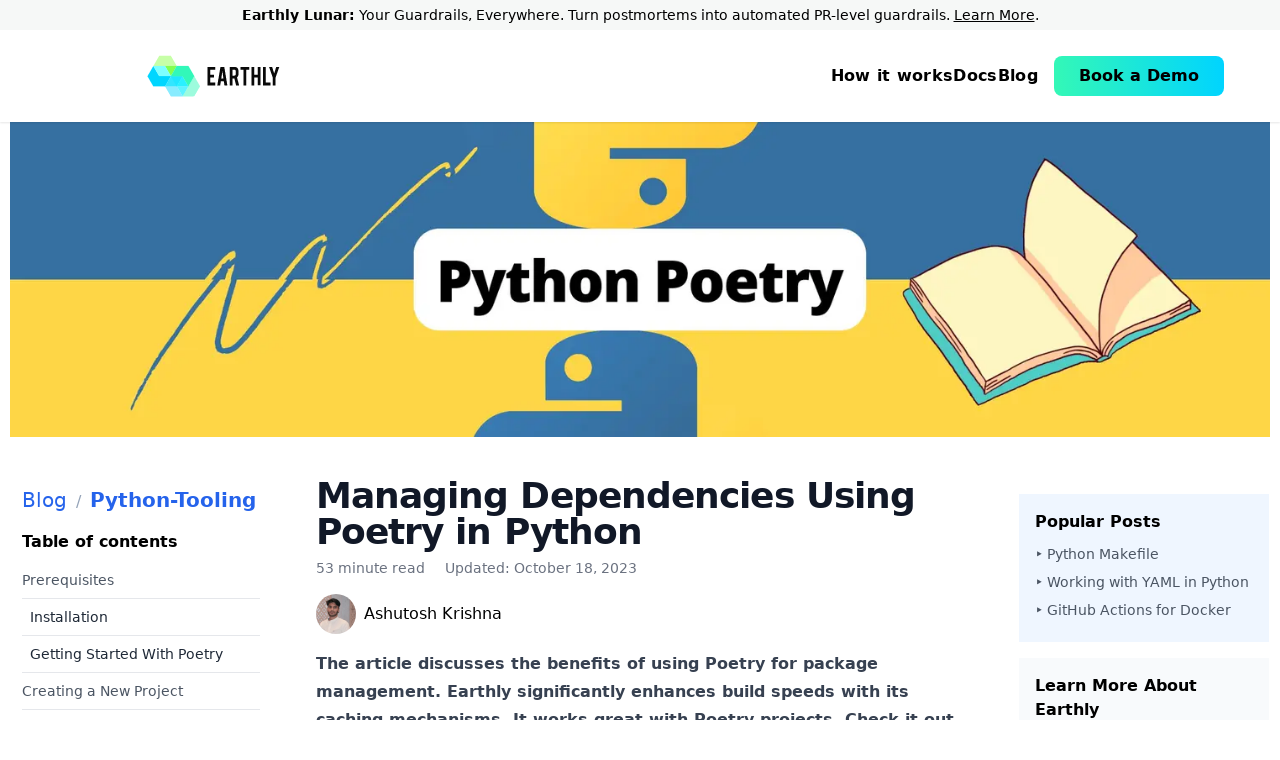

--- FILE ---
content_type: text/html; charset=UTF-8
request_url: https://earthly.dev/blog/python-poetry/
body_size: 28796
content:
<!doctype html>
<html lang="en" class="no-js">

<head>
  <meta charset="utf-8" />
<link rel="icon" type="image/png" href="/blog/assets/images/favicon.png" />
<!-- begin _includes/seo.html -->





<title>Managing Dependencies Using Poetry in Python - Earthly Blog</title>
<meta name="description" content="Learn how to manage dependencies in Python projects using Poetry, a package manager that simplifies the process. From creating virtual environments...">


  <meta name="author" content="Ashutosh Krishna">
  
  <meta property="article:author" content="Ashutosh Krishna">
  


<meta property="og:type" content="article">
<meta property="og:locale" content="en_US">
<meta property="og:site_name" content="Earthly Blog">
<meta property="og:title" content="Managing Dependencies Using Poetry in Python">
<meta property="og:url" content="https://earthly.dev/blog/python-poetry/">


  <meta property="og:description" content="Learn how to manage dependencies in Python projects using Poetry, a package manager that simplifies the process. From creating virtual environments...">



  
  <meta property="og:image" content="https://earthly.dev/.netlify/images?url=/blog/assets/images/python-poetry/header.jpg&w=800">
  



  <meta name="twitter:site" content="@EarthlyTech">
  <meta property="twitter:domain" content="earthly.dev">
  <meta name="twitter:title" content="Managing Dependencies Using Poetry in Python">
  <meta name="twitter:description" content="Learn how to manage dependencies in Python projects using Poetry, a package manager that simplifies the process. From creating virtual environments...">
  <meta name="twitter:url" content="https://earthly.dev/blog/python-poetry/">

  
    <meta name="twitter:card" content="summary_large_image">
    
    <meta name="twitter:image" content="https://earthly.dev/.netlify/images?url=/blog/assets/images/python-poetry/header.jpg&w=800">
    
  

  



  <meta property="article:published_time" content="2023-04-26T00:00:00-04:00">



  <meta property="article:modified_time" content="2023-10-18T00:00:00-04:00">


<link rel="canonical" href="https://earthly.dev/blog/python-poetry/">




<script type="application/ld+json">
  {
    "@context": "https://schema.org",
    "@type": "Organization",
    "url": "https://earthly.dev/blog/",
    "logo": "https://earthly.dev/svg/twitter-card-large.svg"
  }
</script>






<!-- end _includes/seo.html -->
 

<!-- Pre Connect to domains -->
<link rel="preconnect" href="https://connect.facebook.net" />
<link rel="preconnect" href="https://static.ads-twitter.com" />
<link rel="preconnect" href="https://www.google-analytics.com" />
<link rel="dns-prefetch" href="https://js-na2.hs-scripts.com" />
<link rel="preconnect" href="https://t.co" />
<link rel="preconnect" href="https://www.facebook.com" />
<link rel="preconnect" href="https://stats.g.doubleclick.net" />
<link rel="preconnect" href="https://www.google.com" />
<link rel="preconnect" href="https://analytics.twitter.com" />

<!-- https://t.co/dKP3o1e -->
<meta name="viewport" content="width=device-width, initial-scale=1.0" />

<script>
  document.documentElement.className =
    document.documentElement.className.replace(/\bno-js\b/g, "") + " js ";
</script>

<!-- For all browsers -->
<link rel="stylesheet" href="/blog/assets/css/main.css?v=2" />
<link rel="stylesheet" href="/blog/assets/css/typopgraphy-v2.css" />
<link rel="stylesheet" href="/blog/assets/css/base.css?v=2" />

<script src="/blog/assets/js/jquery-3.5.1.min.js"></script>
<script src="/blog/assets/js/button.js"></script>
<script src="/blog/assets/js/clipboard.js"></script>


<script>
    !function () {
        if (!window.analytics) {
            window.analytics=[]
            window.analytics.track = function () {}
            window.analytics.identify = function () {}
        }
    }();
</script>
<!-- Google tag (gtag.js) -->
<script async src="https://www.googletagmanager.com/gtag/js?id=G-PCTLFY8D5C"></script>
<script>
    window.dataLayer = window.dataLayer || [];
    function gtag(){dataLayer.push(arguments);}
    gtag('js', new Date());

    gtag('config', 'G-PCTLFY8D5C');
</script>
<!-- Start of HubSpot Embed Code -->
<script type="text/javascript" id="hs-script-loader" async defer src="//js-na2.hs-scripts.com/244313768.js"></script>
<!-- End of HubSpot Embed Code -->

<!-- Fathom - beautiful, simple website analytics -->
<script src="https://cdn.usefathom.com/script.js" data-site="GJKNNBDT" defer></script>
<!-- / Fathom -->


  <script>
  function doOnDocumentLoaded() {
    // Get the button
    let mybutton = document.getElementById('scroll-button');
    if (!mybutton) return;
    console.log(mybutton);
    // When the user scrolls down 20px from the top of the document, show the button
    window.onscroll = function () {
      scrollFunction();
    };

    function scrollFunction() {
      if (document.body.scrollTop > 300 || document.documentElement.scrollTop > 300) {
        mybutton.style.display = 'block';
      } else {
        mybutton.style.display = 'none';
      }
    }
  }

  if (document.readyState === 'loading') {
    document.addEventListener('DOMContentLoaded', doOnDocumentLoaded);
  } else {
    doOnDocumentLoaded();
  }


  function toggleSeriesContent() {
    var dropdownList = document.getElementById('dropdown-list')
    var dropdownIcon = document.getElementById('dropdown-icon')
    if (dropdownList.classList.contains('hidden')) {
      dropdownList.classList.remove('hidden')
      dropdownIcon.style.transform = 'rotate(180deg)'
    } else {
      dropdownList.classList.add('hidden')
      dropdownIcon.style.transform = 'rotate(0deg)'
    }
  }

  function toggleToc() {
    var tocDropdownList = document.getElementById('toc-dropdown-list')
    var tocDropdownIcon = document.getElementById('toc-dropdown-icon')
    if (tocDropdownList.classList.contains('hidden')) {
      tocDropdownList.classList.remove('hidden')
      tocDropdownIcon.style.transform = 'rotate(180deg)'
    } else {
      tocDropdownList.classList.add('hidden')
      tocDropdownIcon.style.transform = 'rotate(0deg)'
    }
  }
</script>


</head>

<body
  class="layout--single">
  <a name="top"></a>
  <header class="z-50 w-full top-0 left-0 bg-white shadow-sm shadow-black/10 sticky">
    
  <div class="announcement-banner text-sm">
    
      <div class="hidden sm:block"><b>Earthly Lunar:</b> Your Guardrails, Everywhere. Turn postmortems into automated PR-level guardrails. <a href="/" onclick="bannerLinkClick()">Learn More</a>.</div>
      <div class="sm:hidden"><b>Earthly Lunar:</b> Your Guardrails, Everywhere. <a href="/" onclick="bannerLinkClick()">Learn More</a>.</div>
    
  </div>

  <script>
    function bannerLinkClick() {
      analytics.track('banner-link-click', {
        category: 'Banner Link Click',
        label: 'banner-link-click'
      });
    }
  </script>



    <div class="flex lg:px-[40px] py-[24px]">
      <div class="siteHeader-logoAndMenuButton pl-6">
        <a onclick="navEarthlyLogoClick()" class="siteHeader-logoLink" href="/">
          <svg xmlns:inkscape="http://www.inkscape.org/namespaces/inkscape" xmlns:dc="http://purl.org/dc/elements/1.1/" xmlns:cc="http://creativecommons.org/ns#" xmlns:rdf="http://www.w3.org/1999/02/22-rdf-syntax-ns#" xmlns:svg="http://www.w3.org/2000/svg" xmlns:sodipodi="http://sodipodi.sourceforge.net/DTD/sodipodi-0.dtd" xmlns="http://www.w3.org/2000/svg" xmlns:xlink="http://www.w3.org/1999/xlink" version="1.1" id="svg2" inkscape:export-filename="/home/vlad/workspace/logo/test2.png" inkscape:export-xdpi="96" inkscape:export-ydpi="96" inkscape:version="1.0.1 (c497b03c, 2020-09-10)" sodipodi:docname="white-logo.svg" x="0px" y="0px" viewBox="0 0 901 298" style="enable-background:new 0 0 901 298;" xml:space="preserve" class="w-full h-[44px] block object-contain">
  <style type="text/css">
	.st0{fill:#83FF50;stroke:#83FF50;stroke-width:1;stroke-miterlimit:5.3333;}
	.st1{opacity:0.83;clip-path:url(#SVGID_00000080895763411143063620000003946941406721728898_);}
	.st2{fill:#96FF5B;fill-opacity:0.6471;}
	.st3{fill:#FFFFFF;}
	.st4{fill:#00D6FF;stroke:#00D6FF;stroke-width:1;stroke-miterlimit:5.3333;}
	.st5{fill:#7DFFFF;stroke:#7DFFFF;stroke-width:1;stroke-miterlimit:5.3333;}
	.st6{fill:#32E6FF;stroke:#32E6FF;stroke-width:1;stroke-miterlimit:5.3333;}
	.st7{opacity:0.86;clip-path:url(#SVGID_00000122682779506278355710000011518640239278589079_);}
	.st8{fill:#00D5FF;fill-opacity:0.5451;}
	.st9{fill:#20E6FF;stroke:#20E6FF;stroke-width:1;stroke-miterlimit:5.3333;}
	.st10{fill:#2AF0FF;stroke:#2AF0FF;stroke-width:1;stroke-miterlimit:5.3333;}
	.st11{opacity:0.95;clip-path:url(#SVGID_00000067935788216487674460000017756686234451421835_);}
	.st12{fill:#29EFFF;fill-opacity:0.8;}
	.st13{fill:#32F8B9;stroke:#32F8B9;stroke-width:1;stroke-miterlimit:5.3333;}
	.st14{opacity:0.85;clip-path:url(#SVGID_00000162337586531770572300000000167629634986491300_);}
	.st15{fill:#32F6B8;fill-opacity:0.5647;}
	.st16{fill:#090909;}
  </style>
  <g id="g10" transform="matrix(1.3333333,0,0,-1.3333333,0,1333.3333)" inkscape:groupmode="layer" inkscape:label="Earthly white bg">
    <g id="g12" transform="translate(30.349812,938.92202)" inkscape:export-xdpi="96" inkscape:export-ydpi="96">
      <path id="path14" inkscape:connector-curvature="0" class="st0" d="M118,0L88.5-51.2h-0.2L59.1-0.5L118,0z"/>
    </g>
    <g>
      <g id="g18" transform="translate(-450.86849,387.30675)" inkscape:export-xdpi="96" inkscape:export-ydpi="96">
        <g id="g24">
          <g id="g26">
          </g>
          <g id="g38">
            <g>
              <defs>
                <rect id="SVGID_1_" x="460.9" y="542.4" width="158.4" height="69.7"/>
              </defs>
              <clipPath id="SVGID_00000174578530605239856790000016492496000338511018_">
                <use xlink:href="#SVGID_1_" style="overflow:visible;"/>
              </clipPath>
              <g id="g36" style="opacity:0.83;clip-path:url(#SVGID_00000174578530605239856790000016492496000338511018_);">
                <g id="g34" transform="translate(481.4741,551.9014)">
                  <path id="path32" inkscape:connector-curvature="0" class="st2" d="M118,0l-0.1-0.2h-0.1l0-0.1l-59-0.5l0,0.1H-0.3L-0.7,0          L29,51.4h59.4L118,0z"/>
                </g>
              </g>
            </g>
          </g>
        </g>
      </g>
    </g>
    <g id="g40" transform="translate(30.485012,938.99722)" inkscape:export-xdpi="96" inkscape:export-ydpi="96">
      <path id="path42" inkscape:connector-curvature="0" class="st3" d="M118,0L118,0L88.5-51.2h-0.1l29.5,51.2L118,0L118,0z"/>
    </g>
    <g id="g44" transform="translate(1.0187102,887.05882)" inkscape:export-xdpi="96" inkscape:export-ydpi="96">
      <path id="path46" inkscape:connector-curvature="0" class="st4" d="M118,0l-0.1-0.2L88.3-51.4v0H29L-0.7,0L29,51.4h0.3L58.5,0.7    h59.1L118,0z"/>
    </g>
    <g id="g48" transform="translate(0.60761022,887.76582)" inkscape:export-xdpi="96" inkscape:export-ydpi="96">
      <path id="path50" inkscape:connector-curvature="0" class="st5" d="M118,0H59L29.7,50.7h59.1L118,0z"/>
    </g>
    <g id="g52" transform="translate(30.786312,836.92502)" inkscape:export-xdpi="96" inkscape:export-ydpi="96">
      <path id="path54" inkscape:connector-curvature="0" class="st6" d="M118,0l0.5-0.8h-0.9L95.1-1L58.6-1.3l29.6,51.2h58.7L118,0z"/>
    </g>
    <g id="g56" transform="translate(-450.86849,387.30675)" inkscape:export-xdpi="96" inkscape:export-ydpi="96">
      <g>
        <g id="g58">
          <g id="g64">
            <g id="g66">
            </g>
            <g id="g78">
              <g>
                <defs>
                  <rect id="SVGID_00000113349542533246887100000016756461507466418367_" x="525" y="379.5" width="119.9" height="137.2"/>
                </defs>
                <clipPath id="SVGID_00000052812051687137078050000006255378118721314435_">
                  <use xlink:href="#SVGID_00000113349542533246887100000016756461507466418367_" style="overflow:visible;"/>
                </clipPath>
                <g id="g76" style="opacity:0.86;clip-path:url(#SVGID_00000052812051687137078050000006255378118721314435_);">
                  <g id="g74" transform="translate(511.9336,398.1758)">
                    <path id="path72" inkscape:connector-curvature="0" class="st8" d="M118,0l-0.9-1.5H57.8L28.1,49.9l0.1,0.2v0l29.6,51.2           h0.1L28.3,50.2l36.5,0.3l22.6,0.2h0.9L117.4,0H118z"/>
                  </g>
                </g>
              </g>
            </g>
          </g>
        </g>
      </g>
    </g>
    <g id="g80" transform="translate(30.786312,836.92502)" inkscape:export-xdpi="96" inkscape:export-ydpi="96">
      <path id="path82" inkscape:connector-curvature="0" class="st9" d="M118,0l0.5-0.8h-0.9L88.4,49.9h58.5L118,0z"/>
    </g>
    <g id="g84" transform="translate(89.478712,836.12812)" inkscape:export-xdpi="96" inkscape:export-ydpi="96">
      <path id="path86" inkscape:connector-curvature="0" class="st10" d="M118,0H59.8l-0.5,0.8l28.8,49.9h0.6L118,0z"/>
    </g>
    <g id="g88" transform="translate(-450.86849,387.30675)" inkscape:export-xdpi="96" inkscape:export-ydpi="96">
      <g>
        <g id="g90">
          <g id="g96">
            <g id="g98">
            </g>
            <g id="g110">
              <g>
                <defs>
                  <rect id="SVGID_00000083069750939687145980000010640198437501922177_" x="590.4" y="389.7" width="78.2" height="67.5"/>
                </defs>
                <clipPath id="SVGID_00000070800203215072149570000016036056325378891696_">
                  <use xlink:href="#SVGID_00000083069750939687145980000010640198437501922177_" style="overflow:visible;"/>
                </clipPath>
                <g id="g108" style="opacity:0.95;clip-path:url(#SVGID_00000070800203215072149570000016036056325378891696_);">
                  <g id="g106" transform="translate(540.7529,448.1143)">
                    <path id="path104" inkscape:connector-curvature="0" class="st12" d="M118,0L89.2-49.9h-0.6L59.4,0.7h58.2L118,0z"/>
                  </g>
                </g>
              </g>
            </g>
          </g>
        </g>
      </g>
    </g>
    <g id="g112" transform="translate(119.47131,887.55482)" inkscape:export-xdpi="96" inkscape:export-ydpi="96">
      <path id="path114" inkscape:connector-curvature="0" class="st13" d="M118,0L88.3-51.4H88L58.8-0.7H-0.3L-0.7,0l0.1,0.2l29.5,51.2    l0,0.1h59.4l29.2-50.6L118,0z"/>
    </g>
    <g id="g116" transform="translate(-450.86849,387.30675)" inkscape:export-xdpi="96" inkscape:export-ydpi="96">
      <g>
        <g id="g118">
          <g id="g124">
            <g id="g126">
            </g>
            <g id="g138">
              <g>
                <defs>
                  <rect id="SVGID_00000118398134125535155890000007193991426162861722_" x="614.2" y="379.5" width="118.7" height="138.1"/>
                </defs>
                <clipPath id="SVGID_00000031928815844511343390000001499846702564364928_">
                  <use xlink:href="#SVGID_00000118398134125535155890000007193991426162861722_" style="overflow:visible;"/>
                </clipPath>
                <g id="g136" style="opacity:0.85;clip-path:url(#SVGID_00000031928815844511343390000001499846702564364928_);">
                  <g id="g134" transform="translate(599.9912,448.8926)">
                    <path id="path132" inkscape:connector-curvature="0" class="st15" d="M118,0L88.3-51.4L29-52.2L58.4-1.5L58-0.8h0.3           L88,50.6l-0.5,0.8h0.9L118,0z"/>
                  </g>
                </g>
              </g>
            </g>
          </g>
        </g>
      </g>
    </g>

    <g id="g140" transform="matrix(1.5550309,0,0,1.5550309,186.55413,840.47647)" inkscape:export-xdpi="96" inkscape:export-ydpi="96">
      <path id="path142" inkscape:connector-curvature="0" class="st16" d="M75.9,0v60.5h25.9v-9.2H85V34.8h12.3v-9.2H85V9.2h16.8V0    H75.9z"/>
    </g>

    <g id="g144" transform="matrix(1.5550309,0,0,1.5550309,262.29502,912.91898)" inkscape:export-xdpi="96" inkscape:export-ydpi="96">
      <path id="path146" inkscape:connector-curvature="0" class="st16" d="M75.9,0l-3.4-23.8h6.8L75.9,0z M71.1-32.7l-2.2-13.9h-9.5    l10.3,60.4h12.5l10.1-60.4h-9.6l-2.1,13.9H71.1z"/>
    </g>

    <g id="g156" transform="matrix(1.5550309,0,0,1.5550309,330.61001,911.79376)" inkscape:export-xdpi="96" inkscape:export-ydpi="96">
      <path id="path158" inkscape:connector-curvature="0" class="st16" d="M75.9,0c0,3.5-1.7,5.3-5.2,5.3h-5.5v-19.3h5.5    c1.4,0,2.7,0.5,3.7,1.5c1,1,1.5,2.3,1.5,3.7V0z M70.5,14.6c5.1,0,8.8-1.4,11.2-4.2c2.1-2.4,3.1-5.9,3.1-10.2v-8.8    c0-4.3-1.6-7.9-4.9-10.9l6.8-26.4h-9.9l-5.5,22.8h-0.8h-5.3v-22.8h-9.1v60.4H70.5z"/>
    </g>

    <g id="g160" transform="matrix(1.5550309,0,0,1.5550309,369.90501,920.1931)" inkscape:export-xdpi="96" inkscape:export-ydpi="96">
      <path id="path162" inkscape:connector-curvature="0" class="st16" d="M75.9,0h-9.7v9.2h28.5V0H85v-51.3h-9.1V0z"/>
    </g>

    <g id="g164" transform="matrix(1.5550309,0,0,1.5550309,424.64692,880.29676)" inkscape:export-xdpi="96" inkscape:export-ydpi="96">
      <path id="path166" inkscape:connector-curvature="0" class="st16" d="M75.9,0v-25.6h-9.1v60.4h9.1V9.2h11v25.7H96v-60.4h-9.1V0    H75.9z"/>
    </g>

    <g id="g168" transform="matrix(1.5550309,0,0,1.5550309,507.21237,840.47647)" inkscape:export-xdpi="96" inkscape:export-ydpi="96">
      <path id="path170" inkscape:connector-curvature="0" class="st16" d="M75.9,0H51.1v60.4h9.1V9.1h15.7V0z"/>
    </g>

    <g id="g172" transform="matrix(1.5550309,0,0,1.5550309,518.3862,879.84736)" inkscape:export-xdpi="96" inkscape:export-ydpi="96">
      <path id="path174" inkscape:connector-curvature="0" class="st16" d="M75.9,0L63.7,35.2h10l6.8-21.7l6.7,21.7h10.1L85,0v-25.3    h-9.1V0z"/>
    </g>
  </g>
</svg>
        </a>
      </div>
      <nav class="header-nav flex flex-1 justify-end">
        <div><div class="flex lg:hidden justify-end items-center w-full h-full bg-white">

    <script defer>
        (function () {
            $(document).ready(function () {
                $('.show-menu-mobile').click(function () {
                    $('.mobile-nav-menu').show();
                });
                $('.hide-menu-mobile').click(function () {
                    $('.mobile-nav-menu').hide();
                });
            })
        })();
    </script>



    <svg xmlns="http://www.w3.org/2000/svg" fill="none" viewBox="0 0 24 24" stroke-width="1.5" stroke="currentColor"
        class="w-12 h-12 mr-8 show-menu-mobile">
        <path stroke-linecap="round" stroke-linejoin="round" d="M3.75 6.75h16.5M3.75 12h16.5m-16.5 5.25h16.5" />
    </svg>


    <div
        class="flex-col justify-start items-center border-10 hidden mobile-nav-menu fixed top-1 right-0 left-0 h-full w-full bg-white ml-0 mt-0 px-10 py-2 border rounded-xl overflow-auto">
        <div class="flex w-full">
            <div class="siteHeader-logoAndMenuButton flex w-full justify-start pb-6">
                <a onclick="navMobileEarthlyLogoClick()" class="siteHeader-logoLink " href="/">
                    <svg xmlns:inkscape="http://www.inkscape.org/namespaces/inkscape" xmlns:dc="http://purl.org/dc/elements/1.1/" xmlns:cc="http://creativecommons.org/ns#" xmlns:rdf="http://www.w3.org/1999/02/22-rdf-syntax-ns#" xmlns:svg="http://www.w3.org/2000/svg" xmlns:sodipodi="http://sodipodi.sourceforge.net/DTD/sodipodi-0.dtd" xmlns="http://www.w3.org/2000/svg" xmlns:xlink="http://www.w3.org/1999/xlink" version="1.1" id="svg2" inkscape:export-filename="/home/vlad/workspace/logo/test2.png" inkscape:export-xdpi="96" inkscape:export-ydpi="96" inkscape:version="1.0.1 (c497b03c, 2020-09-10)" sodipodi:docname="white-logo.svg" x="0px" y="0px" viewBox="0 0 901 298" style="enable-background:new 0 0 901 298;" xml:space="preserve" class="w-full h-[44px] block object-contain">
  <style type="text/css">
	.st0{fill:#83FF50;stroke:#83FF50;stroke-width:1;stroke-miterlimit:5.3333;}
	.st1{opacity:0.83;clip-path:url(#SVGID_00000080895763411143063620000003946941406721728898_);}
	.st2{fill:#96FF5B;fill-opacity:0.6471;}
	.st3{fill:#FFFFFF;}
	.st4{fill:#00D6FF;stroke:#00D6FF;stroke-width:1;stroke-miterlimit:5.3333;}
	.st5{fill:#7DFFFF;stroke:#7DFFFF;stroke-width:1;stroke-miterlimit:5.3333;}
	.st6{fill:#32E6FF;stroke:#32E6FF;stroke-width:1;stroke-miterlimit:5.3333;}
	.st7{opacity:0.86;clip-path:url(#SVGID_00000122682779506278355710000011518640239278589079_);}
	.st8{fill:#00D5FF;fill-opacity:0.5451;}
	.st9{fill:#20E6FF;stroke:#20E6FF;stroke-width:1;stroke-miterlimit:5.3333;}
	.st10{fill:#2AF0FF;stroke:#2AF0FF;stroke-width:1;stroke-miterlimit:5.3333;}
	.st11{opacity:0.95;clip-path:url(#SVGID_00000067935788216487674460000017756686234451421835_);}
	.st12{fill:#29EFFF;fill-opacity:0.8;}
	.st13{fill:#32F8B9;stroke:#32F8B9;stroke-width:1;stroke-miterlimit:5.3333;}
	.st14{opacity:0.85;clip-path:url(#SVGID_00000162337586531770572300000000167629634986491300_);}
	.st15{fill:#32F6B8;fill-opacity:0.5647;}
	.st16{fill:#090909;}
  </style>
  <g id="g10" transform="matrix(1.3333333,0,0,-1.3333333,0,1333.3333)" inkscape:groupmode="layer" inkscape:label="Earthly white bg">
    <g id="g12" transform="translate(30.349812,938.92202)" inkscape:export-xdpi="96" inkscape:export-ydpi="96">
      <path id="path14" inkscape:connector-curvature="0" class="st0" d="M118,0L88.5-51.2h-0.2L59.1-0.5L118,0z"/>
    </g>
    <g>
      <g id="g18" transform="translate(-450.86849,387.30675)" inkscape:export-xdpi="96" inkscape:export-ydpi="96">
        <g id="g24">
          <g id="g26">
          </g>
          <g id="g38">
            <g>
              <defs>
                <rect id="SVGID_1_" x="460.9" y="542.4" width="158.4" height="69.7"/>
              </defs>
              <clipPath id="SVGID_00000174578530605239856790000016492496000338511018_">
                <use xlink:href="#SVGID_1_" style="overflow:visible;"/>
              </clipPath>
              <g id="g36" style="opacity:0.83;clip-path:url(#SVGID_00000174578530605239856790000016492496000338511018_);">
                <g id="g34" transform="translate(481.4741,551.9014)">
                  <path id="path32" inkscape:connector-curvature="0" class="st2" d="M118,0l-0.1-0.2h-0.1l0-0.1l-59-0.5l0,0.1H-0.3L-0.7,0          L29,51.4h59.4L118,0z"/>
                </g>
              </g>
            </g>
          </g>
        </g>
      </g>
    </g>
    <g id="g40" transform="translate(30.485012,938.99722)" inkscape:export-xdpi="96" inkscape:export-ydpi="96">
      <path id="path42" inkscape:connector-curvature="0" class="st3" d="M118,0L118,0L88.5-51.2h-0.1l29.5,51.2L118,0L118,0z"/>
    </g>
    <g id="g44" transform="translate(1.0187102,887.05882)" inkscape:export-xdpi="96" inkscape:export-ydpi="96">
      <path id="path46" inkscape:connector-curvature="0" class="st4" d="M118,0l-0.1-0.2L88.3-51.4v0H29L-0.7,0L29,51.4h0.3L58.5,0.7    h59.1L118,0z"/>
    </g>
    <g id="g48" transform="translate(0.60761022,887.76582)" inkscape:export-xdpi="96" inkscape:export-ydpi="96">
      <path id="path50" inkscape:connector-curvature="0" class="st5" d="M118,0H59L29.7,50.7h59.1L118,0z"/>
    </g>
    <g id="g52" transform="translate(30.786312,836.92502)" inkscape:export-xdpi="96" inkscape:export-ydpi="96">
      <path id="path54" inkscape:connector-curvature="0" class="st6" d="M118,0l0.5-0.8h-0.9L95.1-1L58.6-1.3l29.6,51.2h58.7L118,0z"/>
    </g>
    <g id="g56" transform="translate(-450.86849,387.30675)" inkscape:export-xdpi="96" inkscape:export-ydpi="96">
      <g>
        <g id="g58">
          <g id="g64">
            <g id="g66">
            </g>
            <g id="g78">
              <g>
                <defs>
                  <rect id="SVGID_00000113349542533246887100000016756461507466418367_" x="525" y="379.5" width="119.9" height="137.2"/>
                </defs>
                <clipPath id="SVGID_00000052812051687137078050000006255378118721314435_">
                  <use xlink:href="#SVGID_00000113349542533246887100000016756461507466418367_" style="overflow:visible;"/>
                </clipPath>
                <g id="g76" style="opacity:0.86;clip-path:url(#SVGID_00000052812051687137078050000006255378118721314435_);">
                  <g id="g74" transform="translate(511.9336,398.1758)">
                    <path id="path72" inkscape:connector-curvature="0" class="st8" d="M118,0l-0.9-1.5H57.8L28.1,49.9l0.1,0.2v0l29.6,51.2           h0.1L28.3,50.2l36.5,0.3l22.6,0.2h0.9L117.4,0H118z"/>
                  </g>
                </g>
              </g>
            </g>
          </g>
        </g>
      </g>
    </g>
    <g id="g80" transform="translate(30.786312,836.92502)" inkscape:export-xdpi="96" inkscape:export-ydpi="96">
      <path id="path82" inkscape:connector-curvature="0" class="st9" d="M118,0l0.5-0.8h-0.9L88.4,49.9h58.5L118,0z"/>
    </g>
    <g id="g84" transform="translate(89.478712,836.12812)" inkscape:export-xdpi="96" inkscape:export-ydpi="96">
      <path id="path86" inkscape:connector-curvature="0" class="st10" d="M118,0H59.8l-0.5,0.8l28.8,49.9h0.6L118,0z"/>
    </g>
    <g id="g88" transform="translate(-450.86849,387.30675)" inkscape:export-xdpi="96" inkscape:export-ydpi="96">
      <g>
        <g id="g90">
          <g id="g96">
            <g id="g98">
            </g>
            <g id="g110">
              <g>
                <defs>
                  <rect id="SVGID_00000083069750939687145980000010640198437501922177_" x="590.4" y="389.7" width="78.2" height="67.5"/>
                </defs>
                <clipPath id="SVGID_00000070800203215072149570000016036056325378891696_">
                  <use xlink:href="#SVGID_00000083069750939687145980000010640198437501922177_" style="overflow:visible;"/>
                </clipPath>
                <g id="g108" style="opacity:0.95;clip-path:url(#SVGID_00000070800203215072149570000016036056325378891696_);">
                  <g id="g106" transform="translate(540.7529,448.1143)">
                    <path id="path104" inkscape:connector-curvature="0" class="st12" d="M118,0L89.2-49.9h-0.6L59.4,0.7h58.2L118,0z"/>
                  </g>
                </g>
              </g>
            </g>
          </g>
        </g>
      </g>
    </g>
    <g id="g112" transform="translate(119.47131,887.55482)" inkscape:export-xdpi="96" inkscape:export-ydpi="96">
      <path id="path114" inkscape:connector-curvature="0" class="st13" d="M118,0L88.3-51.4H88L58.8-0.7H-0.3L-0.7,0l0.1,0.2l29.5,51.2    l0,0.1h59.4l29.2-50.6L118,0z"/>
    </g>
    <g id="g116" transform="translate(-450.86849,387.30675)" inkscape:export-xdpi="96" inkscape:export-ydpi="96">
      <g>
        <g id="g118">
          <g id="g124">
            <g id="g126">
            </g>
            <g id="g138">
              <g>
                <defs>
                  <rect id="SVGID_00000118398134125535155890000007193991426162861722_" x="614.2" y="379.5" width="118.7" height="138.1"/>
                </defs>
                <clipPath id="SVGID_00000031928815844511343390000001499846702564364928_">
                  <use xlink:href="#SVGID_00000118398134125535155890000007193991426162861722_" style="overflow:visible;"/>
                </clipPath>
                <g id="g136" style="opacity:0.85;clip-path:url(#SVGID_00000031928815844511343390000001499846702564364928_);">
                  <g id="g134" transform="translate(599.9912,448.8926)">
                    <path id="path132" inkscape:connector-curvature="0" class="st15" d="M118,0L88.3-51.4L29-52.2L58.4-1.5L58-0.8h0.3           L88,50.6l-0.5,0.8h0.9L118,0z"/>
                  </g>
                </g>
              </g>
            </g>
          </g>
        </g>
      </g>
    </g>

    <g id="g140" transform="matrix(1.5550309,0,0,1.5550309,186.55413,840.47647)" inkscape:export-xdpi="96" inkscape:export-ydpi="96">
      <path id="path142" inkscape:connector-curvature="0" class="st16" d="M75.9,0v60.5h25.9v-9.2H85V34.8h12.3v-9.2H85V9.2h16.8V0    H75.9z"/>
    </g>

    <g id="g144" transform="matrix(1.5550309,0,0,1.5550309,262.29502,912.91898)" inkscape:export-xdpi="96" inkscape:export-ydpi="96">
      <path id="path146" inkscape:connector-curvature="0" class="st16" d="M75.9,0l-3.4-23.8h6.8L75.9,0z M71.1-32.7l-2.2-13.9h-9.5    l10.3,60.4h12.5l10.1-60.4h-9.6l-2.1,13.9H71.1z"/>
    </g>

    <g id="g156" transform="matrix(1.5550309,0,0,1.5550309,330.61001,911.79376)" inkscape:export-xdpi="96" inkscape:export-ydpi="96">
      <path id="path158" inkscape:connector-curvature="0" class="st16" d="M75.9,0c0,3.5-1.7,5.3-5.2,5.3h-5.5v-19.3h5.5    c1.4,0,2.7,0.5,3.7,1.5c1,1,1.5,2.3,1.5,3.7V0z M70.5,14.6c5.1,0,8.8-1.4,11.2-4.2c2.1-2.4,3.1-5.9,3.1-10.2v-8.8    c0-4.3-1.6-7.9-4.9-10.9l6.8-26.4h-9.9l-5.5,22.8h-0.8h-5.3v-22.8h-9.1v60.4H70.5z"/>
    </g>

    <g id="g160" transform="matrix(1.5550309,0,0,1.5550309,369.90501,920.1931)" inkscape:export-xdpi="96" inkscape:export-ydpi="96">
      <path id="path162" inkscape:connector-curvature="0" class="st16" d="M75.9,0h-9.7v9.2h28.5V0H85v-51.3h-9.1V0z"/>
    </g>

    <g id="g164" transform="matrix(1.5550309,0,0,1.5550309,424.64692,880.29676)" inkscape:export-xdpi="96" inkscape:export-ydpi="96">
      <path id="path166" inkscape:connector-curvature="0" class="st16" d="M75.9,0v-25.6h-9.1v60.4h9.1V9.2h11v25.7H96v-60.4h-9.1V0    H75.9z"/>
    </g>

    <g id="g168" transform="matrix(1.5550309,0,0,1.5550309,507.21237,840.47647)" inkscape:export-xdpi="96" inkscape:export-ydpi="96">
      <path id="path170" inkscape:connector-curvature="0" class="st16" d="M75.9,0H51.1v60.4h9.1V9.1h15.7V0z"/>
    </g>

    <g id="g172" transform="matrix(1.5550309,0,0,1.5550309,518.3862,879.84736)" inkscape:export-xdpi="96" inkscape:export-ydpi="96">
      <path id="path174" inkscape:connector-curvature="0" class="st16" d="M75.9,0L63.7,35.2h10l6.8-21.7l6.7,21.7h10.1L85,0v-25.3    h-9.1V0z"/>
    </g>
  </g>
</svg>
                </a>
            </div>

            <svg xmlns="http://www.w3.org/2000/svg" fill="none" viewBox="0 0 24 24" stroke-width="1.5"
                stroke="currentColor" class="w-12 h-12 mt-3 hide-menu-mobile">
                <path stroke-linecap="round" stroke-linejoin="round" d="M6 18L18 6M6 6l12 12" />
            </svg>
        </div>

        <a
          href="/how-lunar-works/"
          class="border-b w-full pl-2 text-xl py-4 flex items-center hover:bg-[#f1fbff]"
        >
          How it works
        </a>

        <a href="https://docs-lunar.earthly.dev" class="border-b w-full pl-2 text-xl py-4 flex items-center hover:bg-[#f1fbff]">
            Docs
        </a>

        <a href="/blog/" class="border-b w-full pl-2 text-xl py-4 flex items-center hover:bg-[#f1fbff]">
            Blog
        </a>

        <a 
            href="/book-demo/"
            class="h-10 px-4 my-10 items-center flex w-fit text-[16px] leading-[1em] font-semibold py-4 text-center bg-[linear-gradient(86.25deg,#34F8B6_0%,#00D4FF_99.52%)] hover:text-white rounded-lg"
            onclick="navMobileGetADemoClick()"
        >
            Book a Demo
        </a>
    </div>
</div>

<script>
  function navMobileGetADemoClick() {
    analytics.track('blog-nav-mobile-get-a-demo-click', {
      category: 'Get a Demo',
      label: 'blog-nav-mobile-get-a-demo-click'
    });
  }

  function navMobileEarthlyLogoClick() {
    analytics.track('blog-nav-mobile-earthly-logo-click', {
      category: 'Earthly Logo Click',
      label: 'blog-nav-mobile-earthly-logo-click'
    });
  }
</script>
</div>
        <div class="hidden lg:flex flex-row gap-6 items-center">
          <a
            href="/how-lunar-works/"
            class="py-[10px] no-underline text-[16px] leading-[20px] font-bold tracking-[0.02em] transition-all duration-300 hover:text-[#34f8b6]"
          >
            How it works
          </a>
          <a
            href="https://docs-lunar.earthly.dev"
            class="py-[10px] no-underline text-[16px] leading-[20px] font-bold tracking-[0.02em] transition-all duration-300 hover:text-[#34f8b6]"
          >
            Docs
          </a>
          <a
            href="/blog/"
            class="py-[10px] no-underline text-[16px] leading-[20px] font-bold tracking-[0.02em] transition-all duration-300 hover:text-[#34f8b6]"
          >
            Blog
          </a>
          <div class="inline-flex items-center px-2 xl:px-4">
            <a 
              href="/book-demo/"
              class="btn-gradient"
              onclick="navGetADemoClick()"
            >
              Book a Demo
            </a>
          </div>
        </div>
      </nav>
    </div>

    <script>
      function navGetADemoClick() {
        analytics.track('blog-nav-get-a-demo-click', {
          category: 'Get a Demo Click',
          label: 'blog-nav-get-a-demo-click'
        });
      }

      function navEarthlyLogoClick() {
        analytics.track('blog-nav-earthly-logo-click', {
          category: 'Earthly Logo Click',
          label: 'blog-nav-earthly-logo-click'
        });
      }

      function blogpostTopCTAClick() {
        analytics.track('blog-top-cta-link-click', {
          category: 'CTA Click',
          label: 'blog-top-cta-link-click'
        });
      }

      //Adding clicktracking for blog post top CTA link, where it exists
      //Links unique to each page, so dynamically adding event listener
      document.addEventListener('DOMContentLoaded', function() {
        // Select the first paragraph
        var firstParagraph = document.querySelector('.prose.content-block > p:first-child');
        if (firstParagraph) {
            // Select the first link within that paragraph
            var firstLink = firstParagraph.querySelector('a');
            if (firstLink) {
                // Add the click event listener
                firstLink.addEventListener('click', function() {
                    blogpostTopCTAClick();
                });
            }
        }
    });
    </script>
</header>


  <div class="flex justify-center">
    <div class="flex flex-col w-full min-w-[300px] max-w-[1260px]">
      <div class="initial-content -mt-[70px] pt-[70px] w-full">
         
 
 


  






<div class="page__hero">
  <img src="/.netlify/images?url=/blog/assets/images/python-poetry/header.jpg&w=1500&h=375&fit=cover" class="page__hero-image" alt="Managing Dependencies Using Poetry in Python" loading="eager">


</div>





<div id="main" role="main">
  <article class="page bg-white" itemscope itemtype="https://schema.org/CreativeWork">
    
      <meta itemprop="headline" content="Managing Dependencies Using Poetry in Python" />
    
    
      <meta itemprop="description" content="Learn how to manage dependencies in Python projects using Poetry, a package manager that simplifies the process. From creating virtual environments to adding..." />
    
    
      <meta itemprop="datePublished" content="2023-04-26T00:00:00-04:00" />
    
    
      <meta itemprop="dateModified" content="2023-10-18T00:00:00-04:00" />
    

    <div class="page__inner-wrap flex relative">
      <div id="breadcrumbs" class="w-[1px] h-full text-md top-[36px] z-10 hidden lg:block">
        <div class="w-[250px] pb-20 pt-6 pl-3">
          <div class="mt-6">
            <a href="/blog/" class="text-xl text-blue-600 hover:underline">Blog</a>
            <span class="text-slate-400 ml-1 mr-1">/</span>
            
            
            
              <a href="/blog/categories/python-tooling/" class="text-xl text-blue-600 font-semibold hover:underline">Python-Tooling</a>
            
          </div>
          
            <div class="group mt-4">
              <header>
                <h4 class="font-semibold text-md mb-2">Table of contents</h4>
              </header>
              <div class="">
                <div class="relative z-50">
                  <ul class=""><li><a href="#prerequisites" class="text-sm pl-5 text-gray-600 py-0.5 lg:py-2 lg:border-b border-gray-200 block hover:bg-gray-100">Prerequisites</a></li><li><a href="#installation" class="text-sm pl-2 font-medium text-gray-800 py-0.5 lg:py-2 lg:border-b border-gray-200 block hover:bg-gray-100">Installation</a></li><li><a href="#getting-started-with-poetry" class="text-sm pl-2 font-medium text-gray-800 py-0.5 lg:py-2 lg:border-b border-gray-200 block hover:bg-gray-100">Getting Started With Poetry</a><ul><li><a href="#creating-a-new-project" class="text-sm pl-5 text-gray-600 py-0.5 lg:py-2 lg:border-b border-gray-200 block hover:bg-gray-100">Creating a New Project</a></li><li><a href="#understanding-the-pyproject.toml-file" class="text-sm pl-5 text-gray-600 py-0.5 lg:py-2 lg:border-b border-gray-200 block hover:bg-gray-100">Understanding the pyproject.toml File</a></li><li><a href="#initializing-a-pre-existing-project" class="text-sm pl-5 text-gray-600 py-0.5 lg:py-2 lg:border-b border-gray-200 block hover:bg-gray-100">Initializing a Pre-Existing Project</a></li></ul></li><li><a href="#managing-virtual-environments" class="text-sm pl-2 font-medium text-gray-800 py-0.5 lg:py-2 lg:border-b border-gray-200 block hover:bg-gray-100">Managing Virtual Environments</a><ul><li><a href="#creating-virtual-environments-with-poetry" class="text-sm pl-5 text-gray-600 py-0.5 lg:py-2 lg:border-b border-gray-200 block hover:bg-gray-100">Creating Virtual Environments With Poetry</a></li></ul></li><li><a href="#working-with-poetry" class="text-sm pl-2 font-medium text-gray-800 py-0.5 lg:py-2 lg:border-b border-gray-200 block hover:bg-gray-100">Working With Poetry</a><ul><li><a href="#managing-dependencies" class="text-sm pl-5 text-gray-600 py-0.5 lg:py-2 lg:border-b border-gray-200 block hover:bg-gray-100">Managing Dependencies</a></li><li><a href="#the-poetry.lock-file" class="text-sm pl-5 text-gray-600 py-0.5 lg:py-2 lg:border-b border-gray-200 block hover:bg-gray-100">The poetry.lock File</a></li><li><a href="#developing-your-application" class="text-sm pl-5 text-gray-600 py-0.5 lg:py-2 lg:border-b border-gray-200 block hover:bg-gray-100">Developing Your Application</a></li><li><a href="#dependency-groups" class="text-sm pl-5 text-gray-600 py-0.5 lg:py-2 lg:border-b border-gray-200 block hover:bg-gray-100">Dependency Groups</a></li><li><a href="#adding-a-dependency-to-a-group" class="text-sm pl-5 text-gray-600 py-0.5 lg:py-2 lg:border-b border-gray-200 block hover:bg-gray-100">Adding a Dependency to a Group</a></li><li><a href="#optional-and-non-optional-dependency-groups" class="text-sm pl-5 text-gray-600 py-0.5 lg:py-2 lg:border-b border-gray-200 block hover:bg-gray-100">Optional and Non-Optional Dependency Groups</a></li><li><a href="#removing-dependencies-from-a-group" class="text-sm pl-5 text-gray-600 py-0.5 lg:py-2 lg:border-b border-gray-200 block hover:bg-gray-100">Removing Dependencies From a Group</a></li><li><a href="#installing-group-dependencies" class="text-sm pl-5 text-gray-600 py-0.5 lg:py-2 lg:border-b border-gray-200 block hover:bg-gray-100">Installing Group Dependencies</a></li><li><a href="#writing-the-tests" class="text-sm pl-5 text-gray-600 py-0.5 lg:py-2 lg:border-b border-gray-200 block hover:bg-gray-100">Writing the Tests</a></li><li><a href="#synchronizing-dependencies" class="text-sm pl-5 text-gray-600 py-0.5 lg:py-2 lg:border-b border-gray-200 block hover:bg-gray-100">Synchronizing Dependencies</a></li></ul></li><li><a href="#publishing-a-package" class="text-sm pl-2 font-medium text-gray-800 py-0.5 lg:py-2 lg:border-b border-gray-200 block hover:bg-gray-100">Publishing a Package</a></li><li><a href="#conclusion" class="text-sm pl-2 font-medium text-gray-800 py-0.5 lg:py-2 lg:border-b border-gray-200 block hover:bg-gray-100">Conclusion</a></li></ul>

                </div>
              </div>
            </div>
          
          




  <!-- First Block for items 1-3 -->
  <div class="group mt-4 bg-blue-50 p-4">
    <header>
      <h4 class="font-semibold text-md mb-2">Related</h4>
    </header>
    <div>
      <ul>
        
          
          
            <li class="mb-1 series-item"><a class="text-sm text-gray-600 hover:underline" href="/blog/python-earthly/" title="Better Dependency Management in Python">‣  Dependency Management in Py...</a></li>
          
        
          
          
            <li class="mb-1 series-item"><a class="text-sm text-gray-600 hover:underline" href="/blog/software-dependency-management/" title="Understanding Software Dependency Management">‣  Software Dependency Management</a></li>
          
        
          
          
            <li class="mb-1 series-item"><a class="text-sm text-gray-600 hover:underline" href="/blog/python-docker/" title="Running Python on Docker">‣  Python on Docker</a></li>
          
        
          
        
          
        
          
        
          
        
          
        
          
        
          
        
      </ul>
    </div>
  </div> 


        </div>
      </div>
    

      <section class="page__content w-full p-2 pt-8 md:p-10 flex flex-1 flex-col items-center relative" itemprop="text">
            <div class="w-[1px] h-full text-md absolute right-0 z-10 hidden lg:block">
              <!-- Non-Mobile-->
              <div id="series-content">
                <div class="group">
                  
                  



    <div class="group mt-4 group mt-4 p-4 pr-4 pl-4 bg-blue-50">
  <header>
    <h4 class="font-semibold text-md mb-2">Popular Posts</h4>
  </header>
  <div class="">
    <ul>
      
      
      
        <li class="mb-1 series-item"><a class="text-sm text-gray-600 hover:underline" href="/blog/python-makefile/" title="Creating a Python Makefile">‣  Python Makefile</a></li>
      
    
      
      
        <li class="mb-1 series-item"><a class="text-sm text-gray-600 hover:underline" href="/blog/yaml-in-python/" title="How to Work with YAML in Python">‣  Working with YAML in Python</a></li>
      
    
      
      
        <li class="mb-1 series-item"><a class="text-sm text-gray-600 hover:underline" href="/blog/github-actions-and-docker/" title="Using GitHub Actions to Run, Test, Build, and Deploy Docker Containers">‣  GitHub Actions for Docker</a></li>
      
    
    </ul>
  </div>
  </div> 





<div onclick="window.location.href='/';" class="group mt-4  p-4 pr-4 pl-4 cursor-pointer bg-slate-50 hover:bg-blue-100">
    <header>
      <h4 class="font-semibold text-md mb-2">Learn More About Earthly</h4>
    </header>
    <div class="">
      <p class="prose">
        Earthly makes builds super simple. <a href="/">Learn More</a>
    </p>
    </div>
</div> 

                </div>
              </div>
            </div>
        <div class="blog-article-wrap">
          <header class="blog-article-header">
            
              <h1 id="page-title" class="page__title text-4xl font-extrabold leading-none tracking-tight text-gray-900" itemprop="headline">
                Managing Dependencies Using Poetry in Python
              </h1>
            
            

  <p class="page__meta text-sm mt-2 mb-4">
    

    

    
      
      

      <span class="page__meta-readtime text-gray-500">
        <i class="far fa-clock" aria-hidden="true"></i>
        
          53 minute read
        
        
        &nbsp;	&nbsp;<i class="fas fa-fw fa-calendar-alt" aria-hidden="true"></i> Updated:</strong> <time datetime="2023-10-18">October 18, 2023</time>
        

      </span>
    
    <span>
      
      
      
      <div class="author__avatar_top flex mb-4">
          <span class="image-author"><img src="/.netlify/images?url=/blog/assets/images/authors/ashutosh.jpeg&w=240&h=240&fit=cover" alt="Ashutosh Krishna" loading="lazy"></span>
          
          
            <div class="items-center ml-2 flex">Ashutosh Krishna</div>
          

      </div>
      
    </span>
  </p>


          </header>

          <div class="lg:hidden mb-4">
            
            
          </div>

          <div class="lg:hidden mb-4">
            
              <div class="border border-gray-400 flex items-center justify-between my-2 px-4 py-2 rounded-md" onclick="toggleToc()">
                <p>Table of Contents</p>
                <svg xmlns="http://www.w3.org/2000/svg" width="16px" height="16px" viewBox="0 0 24 14" fill="none" id="toc-dropdown-icon" class="transition-transform">
  <path fill-rule="evenodd" clip-rule="evenodd" d="M2.59338 0.859505C2.00011 0.266233 1.03823 0.266233 0.444954 0.859504C-0.148318 1.45278 -0.148318 2.41466 0.444954 3.00793L10.8762 13.4392C11.0006 13.5636 11.1411 13.6618 11.2911 13.7341C11.8672 14.0471 12.603 13.96 13.0902 13.4728L23.555 3.00795C24.1483 2.41468 24.1483 1.45279 23.555 0.859522C22.9618 0.26625 21.9999 0.26625 21.4066 0.859522L12 10.2661L2.59338 0.859505Z" fill="black"/>
</svg>
              </div>
              <div id="toc-dropdown-list" class="border border-gray-300 bg-white text-md rounded-md shadow-md px-2 py-4 hidden">
                <ul class="toc__menu"><li><a href="#prerequisites" class="text-sm pl-5 text-gray-600 py-0.5 lg:py-2 lg:border-b border-gray-200 block hover:bg-gray-100">Prerequisites</a></li><li><a href="#installation" class="text-sm pl-2 font-medium text-gray-800 py-0.5 lg:py-2 lg:border-b border-gray-200 block hover:bg-gray-100">Installation</a></li><li><a href="#getting-started-with-poetry" class="text-sm pl-2 font-medium text-gray-800 py-0.5 lg:py-2 lg:border-b border-gray-200 block hover:bg-gray-100">Getting Started With Poetry</a><ul><li><a href="#creating-a-new-project" class="text-sm pl-5 text-gray-600 py-0.5 lg:py-2 lg:border-b border-gray-200 block hover:bg-gray-100">Creating a New Project</a></li><li><a href="#understanding-the-pyproject.toml-file" class="text-sm pl-5 text-gray-600 py-0.5 lg:py-2 lg:border-b border-gray-200 block hover:bg-gray-100">Understanding the pyproject.toml File</a></li><li><a href="#initializing-a-pre-existing-project" class="text-sm pl-5 text-gray-600 py-0.5 lg:py-2 lg:border-b border-gray-200 block hover:bg-gray-100">Initializing a Pre-Existing Project</a></li></ul></li><li><a href="#managing-virtual-environments" class="text-sm pl-2 font-medium text-gray-800 py-0.5 lg:py-2 lg:border-b border-gray-200 block hover:bg-gray-100">Managing Virtual Environments</a><ul><li><a href="#creating-virtual-environments-with-poetry" class="text-sm pl-5 text-gray-600 py-0.5 lg:py-2 lg:border-b border-gray-200 block hover:bg-gray-100">Creating Virtual Environments With Poetry</a></li></ul></li><li><a href="#working-with-poetry" class="text-sm pl-2 font-medium text-gray-800 py-0.5 lg:py-2 lg:border-b border-gray-200 block hover:bg-gray-100">Working With Poetry</a><ul><li><a href="#managing-dependencies" class="text-sm pl-5 text-gray-600 py-0.5 lg:py-2 lg:border-b border-gray-200 block hover:bg-gray-100">Managing Dependencies</a></li><li><a href="#the-poetry.lock-file" class="text-sm pl-5 text-gray-600 py-0.5 lg:py-2 lg:border-b border-gray-200 block hover:bg-gray-100">The poetry.lock File</a></li><li><a href="#developing-your-application" class="text-sm pl-5 text-gray-600 py-0.5 lg:py-2 lg:border-b border-gray-200 block hover:bg-gray-100">Developing Your Application</a></li><li><a href="#dependency-groups" class="text-sm pl-5 text-gray-600 py-0.5 lg:py-2 lg:border-b border-gray-200 block hover:bg-gray-100">Dependency Groups</a></li><li><a href="#adding-a-dependency-to-a-group" class="text-sm pl-5 text-gray-600 py-0.5 lg:py-2 lg:border-b border-gray-200 block hover:bg-gray-100">Adding a Dependency to a Group</a></li><li><a href="#optional-and-non-optional-dependency-groups" class="text-sm pl-5 text-gray-600 py-0.5 lg:py-2 lg:border-b border-gray-200 block hover:bg-gray-100">Optional and Non-Optional Dependency Groups</a></li><li><a href="#removing-dependencies-from-a-group" class="text-sm pl-5 text-gray-600 py-0.5 lg:py-2 lg:border-b border-gray-200 block hover:bg-gray-100">Removing Dependencies From a Group</a></li><li><a href="#installing-group-dependencies" class="text-sm pl-5 text-gray-600 py-0.5 lg:py-2 lg:border-b border-gray-200 block hover:bg-gray-100">Installing Group Dependencies</a></li><li><a href="#writing-the-tests" class="text-sm pl-5 text-gray-600 py-0.5 lg:py-2 lg:border-b border-gray-200 block hover:bg-gray-100">Writing the Tests</a></li><li><a href="#synchronizing-dependencies" class="text-sm pl-5 text-gray-600 py-0.5 lg:py-2 lg:border-b border-gray-200 block hover:bg-gray-100">Synchronizing Dependencies</a></li></ul></li><li><a href="#publishing-a-package" class="text-sm pl-2 font-medium text-gray-800 py-0.5 lg:py-2 lg:border-b border-gray-200 block hover:bg-gray-100">Publishing a Package</a></li><li><a href="#conclusion" class="text-sm pl-2 font-medium text-gray-800 py-0.5 lg:py-2 lg:border-b border-gray-200 block hover:bg-gray-100">Conclusion</a></li></ul>

              </div>
            
          </div>

          <div class="prose content-block"><p><strong>The article discusses the benefits of using Poetry for package management. Earthly significantly enhances build speeds with its caching mechanisms. It works great with Poetry projects. <a href="https://cloud.earthly.dev/login">Check it out</a>.</strong></p>
<iframe width="560" height="315" src="https://www.youtube.com/embed/V5rKVrVhEh8?si=pjVLAbmavw1YjwSy" title="YouTube video player" frameborder="0" allow="accelerometer; autoplay; clipboard-write; encrypted-media; gyroscope; picture-in-picture; web-share" allowfullscreen>
</iframe>
<p>Python is a versatile language used for various applications. However, managing dependencies, the <a href="/blog/setup-typescript-monorepo">packages</a> a project relies on can be a complex and time-consuming task. With the growth of the Python ecosystem, developers need to manage a large number of packages and dependencies and ensure that they are compatible with each other.</p>
<p>Poetry provides a solution to these challenges. <a href="https://python-poetry.org/">Poetry</a> is a package manager for Python that allows developers to manage dependencies, create virtual environments, and package their projects for distribution, all using a single command-line tool.</p>
<p>In this tutorial, you will learn the basics of using Poetry to manage dependencies in Python projects. You’ll create a library called <code>weather-update</code> that uses the <a href="https://openweathermap.org/api">OpenWeatherMap API</a> and the <code>requests</code> library to retrieve the current weather of a given city.</p>
<h2 id="prerequisites">Prerequisites</h2>
<p>To follow this tutorial, it is recommended that you have the following:</p>
<ul>
<li>Python 3.7+ installed</li>
<li>Basic understanding of <a href="https://docs.python.org/3/tutorial/venv.html">virtual environments, modules, and packages</a></li>
</ul>
<p>You can find the code samples used in this tutorial in <a href="https://github.com/ashutoshkrris/weather-update">this repository</a>.</p>
<h2 id="installation">Installation</h2>
<p>Poetry is designed to be compatible with multiple platforms, including Linux, macOS, and <a href="/blog/makefiles-on-windows">Windows</a>. It features a customized installer that installs Poetry in a separate virtual environment, isolating it from the rest of the system. This prevents accidental upgrades or uninstalls of dependencies and enables Poetry to manage its environment effectively.</p>
<p>To install Poetry on <strong>Windows</strong>, open the Windows Powershell and run the following command:</p>
<div class="sourceCode" id="cb1" data-caption="&gt;_"><pre class="sourceCode bash"><code class="sourceCode bash"><span id="cb1-1"><a href="#cb1-1" aria-hidden="true"></a><span class="kw">(</span><span class="ex">Invoke-WebRequest</span> -Uri https://install.python-poetry.org<span class="kw">\</span></span>
<span id="cb1-2"><a href="#cb1-2" aria-hidden="true"></a> <span class="ex">-UseBasicParsing</span><span class="kw">)</span><span class="ex">.Content</span> <span class="kw">|</span> <span class="ex">python</span> -</span></code></pre></div>
<p>To install Poetry on <strong>Linux</strong>, <strong>macOS</strong> and <strong>Windows (WSL)</strong>, open a terminal and run the following command:</p>
<div class="sourceCode" id="cb2" data-caption="&gt;_"><pre class="sourceCode bash"><code class="sourceCode bash"><span id="cb2-1"><a href="#cb2-1" aria-hidden="true"></a><span class="ex">curl</span> -sSL https://install.python-poetry.org <span class="kw">|</span> <span class="ex">python3</span> -</span></code></pre></div>
<p>This will download and install the latest version of Poetry. To verify that Poetry has been installed correctly, run the following command:</p>
<div class="sourceCode" id="cb3" data-caption="&gt;_"><pre class="sourceCode bash"><code class="sourceCode bash"><span id="cb3-1"><a href="#cb3-1" aria-hidden="true"></a><span class="ex">poetry</span> --version</span></code></pre></div>
<p>If you see something like <code>Poetry (version 1.3.2)</code>, your installation is ready to use!</p>
<h2 id="getting-started-with-poetry">Getting Started With Poetry</h2>
<p>In this section, you will learn how to create a new Python project using Poetry and set up the project’s name, version, and description. Additionally, you will understand the role of the <code>pyproject.toml</code> file in managing dependencies and how it serves as the central configuration file for the project. You will also learn how to initialize a pre-existing project with Poetry to start managing its dependencies effectively.</p>
<h3 id="creating-a-new-project">Creating a New Project</h3>
<p>You can use the <a href="https://python-poetry.org/docs/cli/#options-1"><code>new</code></a> command followed by the project name to create a new Poetry project. For example, you can use the following command to create a project named <code>weather-update</code> for your library:</p>
<div class="sourceCode" id="cb4" data-caption="&gt;_"><pre class="sourceCode bash"><code class="sourceCode bash"><span id="cb4-1"><a href="#cb4-1" aria-hidden="true"></a><span class="ex">poetry</span> new weather-update</span></code></pre></div>
<p>The command creates a new folder <code>weather-update</code> with the following structure:</p>
<pre data-caption=""><code>weather-update
├── pyproject.toml
├── README.md
├── weather_update
│   └── __init__.py
└── tests
     └── __init__.py</code></pre>
<p>The folder <code>weather-update</code> contains two files named <code>pyproject.toml</code> and <code>README.md</code> and two packages named <code>weather_update</code> to store the source code files and <code>tests</code> to store the test files.</p>
<p>If you prefer using the name <code>src</code> instead of <code>weather_update</code>, you can add the <code>--src</code> flag while creating the project as below:</p>
<div class="sourceCode" id="cb6" data-caption="&gt;_"><pre class="sourceCode bash"><code class="sourceCode bash"><span id="cb6-1"><a href="#cb6-1" aria-hidden="true"></a><span class="ex">poetry</span> new --src weather-update</span></code></pre></div>
<h3 id="understanding-the-pyproject.toml-file">Understanding the <code>pyproject.toml</code> File</h3>
<p>The <code>pyproject.toml</code> file serves as the configuration file that contains information about the project and its dependencies. By default, the <a href="https://python-poetry.org/docs/pyproject/"><code>pypoetry.toml</code></a> contains three <a href="https://toml.io/en/v1.0.0#table">tables</a> - <code>tool.poetry</code>, <code>tool.poetry.dependencies</code> and <code>build-system</code>.</p>
<pre class="toml" data-caption="pyproject.toml"><code># pyproject.toml

[tool.poetry]
name = &quot;weather-update&quot;
version = &quot;0.1.0&quot;
description = &quot;&quot;
authors = [&quot;Ashutosh Krishna &lt;contact@ashutoshkrris.in&gt;&quot;]
readme = &quot;README.md&quot;
packages = [{include = &quot;earthly_poetry_demo&quot;}]</code></pre>
<p>The <code>tool.poetry</code> table of the <code>pyproject.toml</code> file is composed of multiple key/value pairs. While the <code>name</code>, <code>version</code>, <code>description</code>, and <code>authors</code> keys are required, others are optional.</p>
<p>Poetry assumes that a package with the same name as the <code>tool.poetry.name</code> specified in the <code>pyproject.toml</code> file is located at the root of the project. If the package location is different, the packages and their locations can be specified in the <code>tool.poetry.packages</code> key.</p>
<pre class="toml" data-caption="pyproject.toml"><code># pyproject.toml

[tool.poetry.dependencies]
python = &quot;^3.9&quot;</code></pre>
<p>It is mandatory to declare the Python version for which your package is compatible in the <code>tool.poetry.dependencies</code> table.</p>
<pre class="toml" data-caption="pyproject.toml"><code># pyproject.toml

[build-system]
requires = [&quot;poetry-core&quot;]
build-backend = &quot;poetry.core.masonry.api&quot;</code></pre>
<p>The last table <a href="https://peps.python.org/pep-0517/"><code>build-system</code></a> has two keys - <code>requires</code> and <code>build-backend</code>. The <code>requires</code> key is a list of dependencies required to build the package and the <code>build-backend</code> key is the Python object used to perform the build process.</p>
<p>The file looks like <a href="https://github.com/ashutoshkrris/weather-update/blob/8ef5702c946ad6b86dd3f2d7cf687c84fdd935fe/pyproject.toml">this</a>.</p>
<p>TOML is the preferred configuration format for Poetry. Starting from version 3.11, Python provides a <code>tomllib</code> module for parsing TOML files.</p>
<h3 id="initializing-a-pre-existing-project">Initializing a Pre-Existing Project</h3>
<p>There can be situations where you have an existing project, and you wish to add Poetry to it for managing your dependencies. In that case, the <code>poetry new</code> command won’t be very useful as it will create a new project from scratch.</p>
<p>Suppose, you have a project named <code>existing-project</code> containing a <code>main.py</code> file with the following contents:</p>
<div class="sourceCode" id="cb10" data-caption="main.py"><pre class="sourceCode python"><code class="sourceCode python"><span id="cb10-1"><a href="#cb10-1" aria-hidden="true"></a><span class="co"># main.py</span></span>
<span id="cb10-2"><a href="#cb10-2" aria-hidden="true"></a></span>
<span id="cb10-3"><a href="#cb10-3" aria-hidden="true"></a><span class="bu">print</span>(<span class="st">&quot;Earthly is awesome!&quot;</span>)</span></code></pre></div>
<p>In this case, you can use the <code>init</code> command to initialize Poetry in your project. It helps you interactively create a <code>pyproject.toml</code> file in the <code>existing-project</code> directory.</p>
<div class="wide">
<figure>
<img src="/.netlify/images?url=/blog/assets/images/python-poetry/KiiHcOZ.gif" alt="" /><figcaption>poetry-init-interactively</figcaption>
</figure>
</div>
<p>The <code>poetry init</code> command initiates an interactive session for creating the <code>pyproject.toml</code> file. Poetry offers suggestions for the majority of configurations needed for setup, and pressing Enter allows for their usage. In the end, it will also preview the file before generating it. Once you confirm the generation, it will generate the file.</p>
<h2 id="managing-virtual-environments">Managing Virtual Environments</h2>
<p>As you learn Python and start building different projects, you’ll quickly find that each project may have different versions of libraries and dependencies. If these versions conflict with each other, it can lead to unexpected errors and <a href="/blog/makefiles-on-windows">make</a> it difficult to manage the projects. This is where virtual environments can help.</p>
<p>Virtual environments are isolated environments for your Python projects. This means that each project can have its own set of dependencies, without affecting other projects or your system’s Python installation. This is particularly useful when you have multiple projects that require different versions of the same dependency.</p>
<p>Virtual environments ensure compatibility, reproducibility, and reduce the risk of conflicts with other projects on your system.</p>
<p>Let’s say you are working on two different Python projects: Project A and Project B. Project A requires version 2.26.0 of the library <code>requests</code>, while Project B requires version 2.28.2. If you try to install both versions of <code>requests</code> globally on your system at the same time, the second installation will remove the <code>requests</code> library which was installed first.</p>
<p>However, by using virtual environments, you can isolate the dependencies of each project. You can create a virtual environment for Project A and install version 2.26.0 of <code>requests</code> in it. Then, you can create another virtual environment for Project B and install version 2.28.2 of <code>requests</code> in it.</p>
<div class="wide">
<figure>
<img src="/.netlify/images?url=/blog/assets/images/python-poetry/foXhfQK.png" alt="" /><figcaption>Python Virtual Environments</figcaption>
</figure>
</div>
<p>This way, the two projects are isolated from each other, and each has its own version of the library <code>requests</code> without creating any compatibility issues.</p>
<h3 id="creating-virtual-environments-with-poetry">Creating Virtual Environments With Poetry</h3>
<p>Poetry makes it easy to create virtual environments for your projects. To create a virtual environment for your <code>weather-update</code> library, simply run the <code>env use</code> command in your project directory:</p>
<div class="sourceCode" id="cb11" data-caption="&gt;_"><pre class="sourceCode bash"><code class="sourceCode bash"><span id="cb11-1"><a href="#cb11-1" aria-hidden="true"></a><span class="ex">poetry</span> env use /full/path/to/python</span></code></pre></div>
<p>The <code>/full/path/to/python</code> specifies the full path to the Python executable. Example:</p>
<div class="sourceCode" id="cb12" data-caption="&gt;_"><pre class="sourceCode bash"><code class="sourceCode bash"><span id="cb12-1"><a href="#cb12-1" aria-hidden="true"></a><span class="ex">poetry</span> env use /usr/local/bin/python3.9</span></code></pre></div>
<p>Output:</p>
<pre data-caption="Output"><code>Creating virtualenv weather-update-HkPi_rXk-py3.9 in \
/Users/ashutoshkrris/Library/Caches/pypoetry/virtualenvs
Using virtualenv: \
/Users/ashutoshkrris/Library/Caches/pypoetry/virtualenvs/\
weather-update-HkPi_rXk-py3.9</code></pre>
<p>If you have the python executable in your <code>PATH</code> you can use it:</p>
<div class="sourceCode" id="cb14" data-caption="&gt;_"><pre class="sourceCode bash"><code class="sourceCode bash"><span id="cb14-1"><a href="#cb14-1" aria-hidden="true"></a><span class="ex">poetry</span> env use python3.9</span></code></pre></div>
<p>You can even just use the minor Python version in this case:</p>
<div class="sourceCode" id="cb15" data-caption="&gt;_"><pre class="sourceCode bash"><code class="sourceCode bash"><span id="cb15-1"><a href="#cb15-1" aria-hidden="true"></a><span class="ex">poetry</span> env use 3.9</span></code></pre></div>
<p>The minor Python version refers to the second component of the Python version number, for example, 3.9 in the case of Python version 3.9.16.</p>
<p>To disable the explicitly activated virtual environment, use the <code>system</code> as the Python version to revert to default behavior.</p>
<div class="sourceCode" id="cb16" data-caption="&gt;_"><pre class="sourceCode bash"><code class="sourceCode bash"><span id="cb16-1"><a href="#cb16-1" aria-hidden="true"></a><span class="ex">poetry</span> env use system</span></code></pre></div>
<p>Sometimes you may need to use the system-wide Python installation for compatibility reasons or to perform a specific task. In such cases, you can use the special <code>system</code> Python version to retrieve the default behavior.</p>
<h2 id="working-with-poetry">Working With Poetry</h2>
<p>In this section, you’ll learn how to work with Poetry to manage dependencies in your Python projects. In addition to that, you’ll also learn about dependency groups in Poetry.</p>
<h3 id="managing-dependencies">Managing Dependencies</h3>
<p>Since your <code>weather-update</code> library will interact with OpenWeatherMap API under the hood, it will need the <code>requests</code> library to be installed. If you remember, you had a <code>[tool.poetry.dependencies]</code> table in your <code>pyproject.toml</code> file to specify your dependencies. You can add them directly to your project:</p>
<pre class="toml" data-caption="pyproject.toml"><code># pyproject.toml

[tool.poetry.dependencies]
python = &quot;^3.9&quot;
requests = &quot;^2.28.2&quot;</code></pre>
<p>Poetry provides another way to add dependency in your project. While you can add it manually, you should use the <code>add</code> command to install the dependency. It ensures that the dependencies are installed correctly, version constraints are properly defined, and the pyproject.toml file is automatically updated with the correct information.</p>
<div class="sourceCode" id="cb18" data-caption="&gt;_"><pre class="sourceCode bash"><code class="sourceCode bash"><span id="cb18-1"><a href="#cb18-1" aria-hidden="true"></a><span class="ex">poetry</span> add requests</span></code></pre></div>
<p>Output:</p>
<pre data-caption="Output"><code>Using version ^2.28.2 for requests

Updating dependencies
Resolving dependencies...

Writing lock file

Package operations: 5 installs, 0 updates, 0 removals

  • Installing certifi (2022.12.7)
  • Installing charset-normalizer (3.0.1)
  • Installing idna (3.4)
  • Installing urllib3 (1.26.14)
  • Installing requests (2.28.2)</code></pre>
<p>Similarly, you can use the <code>remove</code> command to remove any dependencies that you don’t require:</p>
<div class="sourceCode" id="cb20" data-caption="&gt;_"><pre class="sourceCode bash"><code class="sourceCode bash"><span id="cb20-1"><a href="#cb20-1" aria-hidden="true"></a><span class="ex">poetry</span> remove <span class="op">&lt;</span>some-dependency<span class="op">&gt;</span></span></code></pre></div>
<p>The command will remove the dependency and update the <code>pyproject.toml</code> and <code>poetry.lock</code> files. But you don’t need to run the command at this moment since you don’t have any extra dependency.</p>
<h3 id="the-poetry.lock-file">The <code>poetry.lock</code> File</h3>
<p>During the installation, removal, or updation of a dependency, Poetry keeps a record of the exact versions of all dependencies used in a project in a <code>poetry.lock</code> file. The <code>poetry.lock</code> file lists all packages, the exact versions of those packages, and the hashes of their source files, guaranteeing that your project uses the correct dependencies.</p>
<p>After you installed the <code>requests</code> library, your <code>poetry.lock</code> file will look like <a href="https://github.com/ashutoshkrris/weather-update/blob/e37d4ad27004aaa74721e214f4f9bb2dcc6b45d3/poetry.lock">this</a>.</p>
<p>In the file, you can see that the file records the exact versions and hashes of the installed dependencies. In the later sections when you’ll add more dependencies, you’ll see this file tracking the changes.</p>
<p>When you share your project, the <code>poetry.lock</code> file ensures that others will be using the same dependencies that you used to build and test your project. Thus, it is important to commit the <code>poetry.lock</code> file to your version control.</p>
<p>You can create a <code>requirements.txt</code> file from your <code>poetry.lock</code> file as:</p>
<div class="sourceCode" id="cb21" data-caption="&gt;_"><pre class="sourceCode bash"><code class="sourceCode bash"><span id="cb21-1"><a href="#cb21-1" aria-hidden="true"></a><span class="ex">poetry</span> export --output requirements.txt</span></code></pre></div>
<h3 id="developing-your-application">Developing Your Application</h3>
<p><img src="/.netlify/images?url=/blog/assets/images/python-poetry/dev.png" alt="dev" /><br />
</p>
<p>So far, you have just installed the <code>requests</code> library. Your application has no functionality. Thus, in this section, you’ll be adding your application logic. Create a <code>weather.py</code> file in the <code>src/weather_update</code> package and follow along.</p>
<p>Import the <code>os</code>, <code>requests</code>, and <code>configparser</code> libraries for use in the rest of the code</p>
<div class="sourceCode" id="cb22" data-caption="weather.py"><pre class="sourceCode python"><code class="sourceCode python"><span id="cb22-1"><a href="#cb22-1" aria-hidden="true"></a><span class="co"># weather.py</span></span>
<span id="cb22-2"><a href="#cb22-2" aria-hidden="true"></a></span>
<span id="cb22-3"><a href="#cb22-3" aria-hidden="true"></a><span class="im">import</span> os</span>
<span id="cb22-4"><a href="#cb22-4" aria-hidden="true"></a><span class="im">import</span> requests</span>
<span id="cb22-5"><a href="#cb22-5" aria-hidden="true"></a><span class="im">import</span> configparser</span>
<span id="cb22-6"><a href="#cb22-6" aria-hidden="true"></a></span>
<span id="cb22-7"><a href="#cb22-7" aria-hidden="true"></a><span class="co"># Global variable for the configuration file</span></span>
<span id="cb22-8"><a href="#cb22-8" aria-hidden="true"></a>CONFIG_FILE <span class="op">=</span> <span class="st">&quot;config.ini&quot;</span></span></code></pre></div>
<p>The <code>CONFIG_FILE</code> global variable stores the name of the configuration file. This file will store the OpenWeatherMap API Key.</p>
<div class="sourceCode" id="cb23" data-caption="weather.py"><pre class="sourceCode python"><code class="sourceCode python"><span id="cb23-1"><a href="#cb23-1" aria-hidden="true"></a><span class="co"># weather.py</span></span>
<span id="cb23-2"><a href="#cb23-2" aria-hidden="true"></a></span>
<span id="cb23-3"><a href="#cb23-3" aria-hidden="true"></a><span class="kw">def</span> get_weather(location: <span class="bu">str</span>):</span>
<span id="cb23-4"><a href="#cb23-4" aria-hidden="true"></a>    <span class="co">&quot;&quot;&quot;</span></span>
<span id="cb23-5"><a href="#cb23-5" aria-hidden="true"></a><span class="co">    Get the weather updates for the specified location</span></span>
<span id="cb23-6"><a href="#cb23-6" aria-hidden="true"></a></span>
<span id="cb23-7"><a href="#cb23-7" aria-hidden="true"></a><span class="co">    Arguments:</span></span>
<span id="cb23-8"><a href="#cb23-8" aria-hidden="true"></a><span class="co">    location: str -- location for which the weather updates are needed</span></span>
<span id="cb23-9"><a href="#cb23-9" aria-hidden="true"></a></span>
<span id="cb23-10"><a href="#cb23-10" aria-hidden="true"></a><span class="co">    Returns:</span></span>
<span id="cb23-11"><a href="#cb23-11" aria-hidden="true"></a><span class="co">    dict -- weather updates for the specified location</span></span>
<span id="cb23-12"><a href="#cb23-12" aria-hidden="true"></a><span class="co">    &quot;&quot;&quot;</span></span>
<span id="cb23-13"><a href="#cb23-13" aria-hidden="true"></a>    api_key <span class="op">=</span> get_api_key()</span>
<span id="cb23-14"><a href="#cb23-14" aria-hidden="true"></a>    weather_url <span class="op">=</span> <span class="ss">f&quot;http://api.openweathermap.org/data/2.5/weather?q=</span><span class="sc">{</span>location<span class="sc">}</span><span class="ss">&amp;appid=</span><span class="sc">{</span>api_key<span class="sc">}</span><span class="ss">&amp;units=metric&quot;</span></span>
<span id="cb23-15"><a href="#cb23-15" aria-hidden="true"></a>    response <span class="op">=</span> requests.get(weather_url)</span>
<span id="cb23-16"><a href="#cb23-16" aria-hidden="true"></a>    <span class="cf">return</span> response.json()</span></code></pre></div>
<p>The <code>get_weather</code> function takes the location as an argument and returns the weather updates for that location. It calls the <code>get_api_key</code> function to get the API key and then uses the API key to make a request to the OpenWeatherMap API to get the weather updates.</p>
<div class="sourceCode" id="cb24" data-caption="weather.py"><pre class="sourceCode python"><code class="sourceCode python"><span id="cb24-1"><a href="#cb24-1" aria-hidden="true"></a><span class="co"># weather.py</span></span>
<span id="cb24-2"><a href="#cb24-2" aria-hidden="true"></a></span>
<span id="cb24-3"><a href="#cb24-3" aria-hidden="true"></a><span class="kw">def</span> get_api_key():</span>
<span id="cb24-4"><a href="#cb24-4" aria-hidden="true"></a>    <span class="co">&quot;&quot;&quot;</span></span>
<span id="cb24-5"><a href="#cb24-5" aria-hidden="true"></a><span class="co">    Get the OpenWeatherMap API key from the configuration file</span></span>
<span id="cb24-6"><a href="#cb24-6" aria-hidden="true"></a><span class="co">    &quot;&quot;&quot;</span></span>
<span id="cb24-7"><a href="#cb24-7" aria-hidden="true"></a>    config <span class="op">=</span> configparser.ConfigParser()</span>
<span id="cb24-8"><a href="#cb24-8" aria-hidden="true"></a>    api_key <span class="op">=</span> <span class="va">None</span></span>
<span id="cb24-9"><a href="#cb24-9" aria-hidden="true"></a></span>
<span id="cb24-10"><a href="#cb24-10" aria-hidden="true"></a>    <span class="cf">if</span> <span class="kw">not</span> os.path.exists(CONFIG_FILE):</span>
<span id="cb24-11"><a href="#cb24-11" aria-hidden="true"></a>        <span class="bu">print</span>(<span class="st">&quot;You don&#39;t have an API Key set for OpenWeatherMap.&quot;</span>)</span>
<span id="cb24-12"><a href="#cb24-12" aria-hidden="true"></a>        set_api_key()</span>
<span id="cb24-13"><a href="#cb24-13" aria-hidden="true"></a></span>
<span id="cb24-14"><a href="#cb24-14" aria-hidden="true"></a>    <span class="cf">try</span>:</span>
<span id="cb24-15"><a href="#cb24-15" aria-hidden="true"></a>        config.read(CONFIG_FILE)</span>
<span id="cb24-16"><a href="#cb24-16" aria-hidden="true"></a>        api_key <span class="op">=</span> config.get(<span class="st">&quot;DEFAULT&quot;</span>, <span class="st">&quot;api_key&quot;</span>)</span>
<span id="cb24-17"><a href="#cb24-17" aria-hidden="true"></a>    <span class="cf">except</span> (configparser.NoSectionError, configparser.NoOptionError) <span class="im">as</span> e:</span>
<span id="cb24-18"><a href="#cb24-18" aria-hidden="true"></a>        <span class="bu">print</span>(<span class="ss">f&quot;Error while reading the API key:</span><span class="ch">\n</span><span class="ss"> </span><span class="sc">{e}</span><span class="ss">&quot;</span>)</span>
<span id="cb24-19"><a href="#cb24-19" aria-hidden="true"></a>        set_api_key()</span>
<span id="cb24-20"><a href="#cb24-20" aria-hidden="true"></a>        api_key <span class="op">=</span> config.get(<span class="st">&quot;DEFAULT&quot;</span>, <span class="st">&quot;api_key&quot;</span>)</span>
<span id="cb24-21"><a href="#cb24-21" aria-hidden="true"></a></span>
<span id="cb24-22"><a href="#cb24-22" aria-hidden="true"></a>    <span class="cf">return</span> api_key</span></code></pre></div>
<p>The <code>get_api_key</code> function first checks if the <code>config.ini</code> file exists, and if it doesn’t, it calls the <code>set_api_key</code> function to create the file and set the API key. It then reads the API key from the configuration file using the <code>configparser</code> library.</p>
<div class="sourceCode" id="cb25" data-caption="weather.py"><pre class="sourceCode python"><code class="sourceCode python"><span id="cb25-1"><a href="#cb25-1" aria-hidden="true"></a><span class="co"># weather.py</span></span>
<span id="cb25-2"><a href="#cb25-2" aria-hidden="true"></a></span>
<span id="cb25-3"><a href="#cb25-3" aria-hidden="true"></a><span class="kw">def</span> set_api_key():</span>
<span id="cb25-4"><a href="#cb25-4" aria-hidden="true"></a>    <span class="co">&quot;&quot;&quot;</span></span>
<span id="cb25-5"><a href="#cb25-5" aria-hidden="true"></a><span class="co">    Set the OpenWeatherMap API key in the configuration file</span></span>
<span id="cb25-6"><a href="#cb25-6" aria-hidden="true"></a><span class="co">    &quot;&quot;&quot;</span></span>
<span id="cb25-7"><a href="#cb25-7" aria-hidden="true"></a>    <span class="cf">try</span>:</span>
<span id="cb25-8"><a href="#cb25-8" aria-hidden="true"></a>        config <span class="op">=</span> configparser.ConfigParser()</span>
<span id="cb25-9"><a href="#cb25-9" aria-hidden="true"></a>        api_key <span class="op">=</span> <span class="bu">input</span>(<span class="st">&quot;Enter your OpenWeatherMap API key: &quot;</span>)</span>
<span id="cb25-10"><a href="#cb25-10" aria-hidden="true"></a>        config[<span class="st">&quot;DEFAULT&quot;</span>] <span class="op">=</span> {<span class="st">&quot;api_key&quot;</span>: api_key}</span>
<span id="cb25-11"><a href="#cb25-11" aria-hidden="true"></a>        <span class="cf">with</span> <span class="bu">open</span>(CONFIG_FILE, <span class="st">&quot;w&quot;</span>) <span class="im">as</span> configfile:</span>
<span id="cb25-12"><a href="#cb25-12" aria-hidden="true"></a>            config.write(configfile)</span>
<span id="cb25-13"><a href="#cb25-13" aria-hidden="true"></a>    <span class="cf">except</span> <span class="pp">PermissionError</span>:</span>
<span id="cb25-14"><a href="#cb25-14" aria-hidden="true"></a>        <span class="bu">print</span>(<span class="st">&quot;Error: You do not have permission to write to the file.&quot;</span>)</span>
<span id="cb25-15"><a href="#cb25-15" aria-hidden="true"></a>    <span class="cf">except</span> configparser.Error:</span>
<span id="cb25-16"><a href="#cb25-16" aria-hidden="true"></a>        <span class="bu">print</span>(<span class="st">&quot;Error: Unable to write to the configuration file.&quot;</span>)</span></code></pre></div>
<p>The <code>set_api_key</code> function sets the API key in the configuration file using the <code>configparser</code> library. The function prompts the user to enter the API key and writes it to the file.</p>
<p>To check whether the code works, you can create a <code>main.py</code> file and add the following code:</p>
<div class="sourceCode" id="cb26" data-caption="main.py"><pre class="sourceCode python"><code class="sourceCode python"><span id="cb26-1"><a href="#cb26-1" aria-hidden="true"></a><span class="co"># main.py</span></span>
<span id="cb26-2"><a href="#cb26-2" aria-hidden="true"></a></span>
<span id="cb26-3"><a href="#cb26-3" aria-hidden="true"></a><span class="im">from</span> src.weather_update.weather <span class="im">import</span> get_weather</span>
<span id="cb26-4"><a href="#cb26-4" aria-hidden="true"></a></span>
<span id="cb26-5"><a href="#cb26-5" aria-hidden="true"></a></span>
<span id="cb26-6"><a href="#cb26-6" aria-hidden="true"></a><span class="cf">if</span> <span class="va">__name__</span> <span class="op">==</span> <span class="st">&#39;__main__&#39;</span>:</span>
<span id="cb26-7"><a href="#cb26-7" aria-hidden="true"></a>    location <span class="op">=</span> <span class="bu">input</span>(<span class="st">&quot;Enter the location: &quot;</span>)</span>
<span id="cb26-8"><a href="#cb26-8" aria-hidden="true"></a>    response <span class="op">=</span> get_weather(location)</span>
<span id="cb26-9"><a href="#cb26-9" aria-hidden="true"></a>    <span class="cf">if</span> response[<span class="st">&#39;cod&#39;</span>] <span class="op">==</span> <span class="dv">200</span>:</span>
<span id="cb26-10"><a href="#cb26-10" aria-hidden="true"></a>        <span class="bu">print</span>(<span class="ss">f&quot;The weather in </span><span class="sc">{</span>location<span class="sc">}</span><span class="ss"> is \</span></span>
<span id="cb26-11"><a href="#cb26-11" aria-hidden="true"></a><span class="ss">        </span><span class="sc">{</span>response[<span class="st">&#39;weather&#39;</span>][<span class="dv">0</span>][<span class="st">&#39;description&#39;</span>]<span class="sc">}</span><span class="ss">&quot;</span>)</span>
<span id="cb26-12"><a href="#cb26-12" aria-hidden="true"></a>    <span class="cf">else</span>:</span>
<span id="cb26-13"><a href="#cb26-13" aria-hidden="true"></a>        <span class="bu">print</span>(response[<span class="st">&#39;message&#39;</span>])</span></code></pre></div>
<p>The code imports the <code>get_weather</code> function from the <code>weather</code> module in the <code>src.weather_update</code> package. It prompts the user to enter a location and then retrieves the weather updates for that location using the <code>get_weather</code> function.</p>
<p>For the first run, the code will also ask for the OpenWeatherMap API Key.</p>
<pre data-caption="Output"><code>Enter the location: Bengaluru
You don&#39;t have an API Key set for OpenWeatherMap.
Enter your OpenWeatherMap API key: myopenweathermapapi
The weather in Bengaluru is overcast clouds</code></pre>
<p>For the subsequent runs, the code won’t ask you for the API Key as it has already set it.</p>
<pre data-caption="Output"><code>Enter the location: Gaya
The weather in Gaya is clear sky</code></pre>
<p>Suppose you set an incorrect value of the API Key, you’ll get an error:</p>
<pre data-caption="Output"><code>Enter the location: Gaya
Invalid API key. 
Please see https://openweathermap.org/faq#error401 for more info.</code></pre>
<h3 id="dependency-groups">Dependency Groups</h3>
<p>Next, you’ll be testing your application using PyTest. For that, you’ll need to install two libraries: <code>pytest</code> and <code>requests-mock</code>. Apart from that, in your development environment, you’ll also be using the <code>black</code> library to format your code. You can see that we just introduced two different environments: test and dev.</p>
<p>In a more complex application, you can have more environments such as <em>dev</em>, <em>test</em>, <em>pre-prod</em>, and <em>prod</em>. For each of the environments, the dependencies can vary as per requirements.</p>
<p>Starting from version 1.2.0, Poetry offers a method for organizing dependencies into groups. So instead of installing all the dependencies in one table (<code>[tool.poetry.dependencies]</code>), you can create dependency groups for each of the environments. This way, the dependencies are not cluttered but organized as per their usage in different environments.</p>
<p>To create a new dependency group, use the <code>tool.poetry.group.&lt;group&gt;</code> section, where <code>&lt;group&gt;</code> represents the name of the dependency group (e.g. “dev”):</p>
<pre class="toml" data-caption="pyproject.toml"><code>#pyproject.toml

[tool.poetry.group.dev]  # Group definition

[tool.poetry.group.dev.dependencies]
black = &quot;^23.1.0&quot;</code></pre>
<p>In a later section, you’ll learn a way to add a dependency in a better way rather than adding dependencies to a specific group manually. So, you can avoid adding dependencies at this moment.</p>
<h3 id="adding-a-dependency-to-a-group">Adding a Dependency to a Group</h3>
<p>As mentioned above, there is one more way to add dependencies to a group. You can use the <code>add</code> command to add dependencies to a group. Use the <code>--group</code> or <code>-G</code> option to specify the group name.</p>
<p>The <code>add</code> command not only adds the dependency to the specified group in the <code>pyproject.toml</code> file but also updates the <code>poetry.lock</code> file, which keeps track of the exact version of each dependency used in the project. This helps in avoiding conflicts and inconsistencies in the dependencies and their versions, which can arise from manual edits. The <code>add</code> command automatically creates a group if it doesn’t already exist.</p>
<p>In the <code>dev</code> environment, you’ll install the <code>black</code> library.</p>
<div class="sourceCode" id="cb31" data-caption="&gt;_"><pre class="sourceCode bash"><code class="sourceCode bash"><span id="cb31-1"><a href="#cb31-1" aria-hidden="true"></a><span class="ex">poetry</span> add black --group dev</span></code></pre></div>
<p>Similarly, for testing purposes, you’ll require two libraries - <code>pytest</code> and <code>requests-mock</code>. You will use PyTest to write and run the unit tests, and the <code>requests-mock</code> library allows you to mock the HTTP requests made using the <code>requests</code> library.</p>
<p>You can add the two libraries in the <code>test</code> group as:</p>
<div class="sourceCode" id="cb32" data-caption="&gt;_"><pre class="sourceCode bash"><code class="sourceCode bash"><span id="cb32-1"><a href="#cb32-1" aria-hidden="true"></a><span class="ex">poetry</span> add pytest requests-mock --group test </span></code></pre></div>
<p>After installing the libraries, your <code>pyproject.toml</code> file will look like this:</p>
<pre class="toml" data-caption="pyproject.toml"><code>#pyproject.toml

[tool.poetry]
name = &quot;weather-update&quot;
version = &quot;0.1.0&quot;
description = &quot;&quot;
authors = [&quot;Ashutosh Krishna &lt;ashutoshbritish@gmail.com&gt;&quot;]
readme = &quot;README.md&quot;
packages = [{include = &quot;weather_update&quot;, from = &quot;src&quot;}]

[tool.poetry.dependencies]
python = &quot;^3.9&quot;
requests = &quot;^2.28.2&quot;

[tool.poetry.group.dev.dependencies]
black = &quot;^23.1.0&quot;

[tool.poetry.group.test.dependencies]
pytest = &quot;^7.2.1&quot;
requests-mock = &quot;^1.10.0&quot;

[build-system]
requires = [&quot;poetry-core&quot;]
build-backend = &quot;poetry.core.masonry.api&quot;</code></pre>
<p>If you notice, you didn’t create the <code>dev</code> and <code>test</code> groups. They were created automatically.</p>
<p>After this section, your <code>poetry.lock</code> file will now look something like <a href="https://github.com/ashutoshkrris/weather-update/blob/546e3492e9fd9cc93fb7bd1575611be816f1d436/poetry.lock">this</a>.</p>
<h3 id="optional-and-non-optional-dependency-groups">Optional and Non-Optional Dependency Groups</h3>
<p>In Poetry, optional groups are collections of dependencies that are not required to run the project but are useful for certain use cases. For example, your project needs to have an optional group for development dependencies, which includes tools such as <code>black</code>. These dependencies are not necessary for the normal operation of the project, but they are needed to run the tests. By making these dependencies optional, you can reduce the size of the project’s virtual environment and avoid having unnecessary dependencies installed.</p>
<p>To specify a group as optional, you can add the <code>optional = true</code> setting to the group’s definition in the <code>pyproject.toml</code> file.</p>
<pre class="toml" data-caption="pyproject.toml"><code>#pyproject.toml

[tool.poetry.group.dev]
optional = true

[tool.poetry.group.dev.dependencies]
black = &quot;^23.1.0&quot;</code></pre>
<p>Similarly, you can make the <code>test</code> group optional too because the dependencies such as <code>pytest</code> and <code>requests-mock</code> are used in the testing environment only.</p>
<pre class="toml" data-caption="pyproject.toml"><code>#pyproject.toml

[tool.poetry.group.test]
optional = true

[tool.poetry.group.test.dependencies]
pytest = &quot;^7.2.1&quot;
requests-mock = &quot;^1.10.0&quot;</code></pre>
<p>Non-optional groups in Poetry refer to the groups of dependencies that are required for a project to function properly. They are not designated as optional in the pyproject.toml file and their dependencies are considered part of the default set of dependencies for a project. Unlike optional groups, non-optional groups are always installed, and their dependencies are always available for use in your project.</p>
<p>Optional and non-optional dependency groups are functionally independent and isolated. Packages in one group are not automatically made available to another group, and packages installed in one group do not affect packages installed in another group. This allows you to manage different sets of dependencies for different parts of your project, making it easier to manage the dependencies of your project as it evolves.</p>
<p>The default dependencies for a project in Poetry consist of two types of dependencies: the dependencies specified in the <code>tool.poetry.dependencies</code> table of the <code>pyproject.toml</code> file and the dependencies specified in the non-optional groups.</p>
<h3 id="removing-dependencies-from-a-group">Removing Dependencies From a Group</h3>
<p>While you haven’t added any extra dependency to your project, you might download some dependencies just to try them out. In those cases, you’ll need to remove those dependencies after their usage. You can use the <code>remove</code> command to remove dependencies from a group. Use the <code>--group</code> or <code>-G</code> option to specify the group name. Suppose you wish to remove a dependency called <code>some-dependency</code> from the <code>dev</code> group:</p>
<div class="sourceCode" id="cb36" data-caption="&gt;_"><pre class="sourceCode bash"><code class="sourceCode bash"><span id="cb36-1"><a href="#cb36-1" aria-hidden="true"></a><span class="ex">poetry</span> remove <span class="op">&lt;</span>some-dependency<span class="op">&gt;</span> --group dev</span></code></pre></div>
<p>It is recommended to remove extra dependencies because they can increase the size of the project, make it harder to manage, slow down performance, and create security vulnerabilities. Keeping only the necessary dependencies can help keep the project lightweight, maintainable, and secure. Additionally, it can also help improve the stability of the application and make it easier to test and debug.`</p>
<p>After you remove any dependency, your <code>pyproject.toml</code> and <code>poetry.lock</code> files will be updated automatically.</p>
<h3 id="installing-group-dependencies">Installing Group Dependencies</h3>
<p>Poetry provides a <code>poetry install</code> command to install dependencies specified in your <code>pyproject.toml</code> file.</p>
<div class="sourceCode" id="cb37" data-caption="&gt;_"><pre class="sourceCode bash"><code class="sourceCode bash"><span id="cb37-1"><a href="#cb37-1" aria-hidden="true"></a><span class="ex">poetry</span> install</span></code></pre></div>
<p>Some use cases when the <code>poetry install</code> command can be useful:</p>
<ol type="1">
<li>Remember when you added the dependencies manually in your <code>pyproject.toml</code> file? In that case, you’ll need to run the <code>poetry install</code> command explicitly to install the dependencies.</li>
<li>By default, executing the <code>poetry install</code> command installs dependencies from all non-optional groups. In addition to that, the command also provides you with options to exclude or include groups as per requirements.</li>
</ol>
<p>You’ll not need to install the dependencies specified in the <code>dev</code> and <code>test</code> environments, because they’re not useful for the project to work. Thus, you can use the <code>--without</code> option in the <code>poetry install</code> command to exclude the <code>dev</code> and <code>test</code> groups:</p>
<div class="sourceCode" id="cb38" data-caption="&gt;_"><pre class="sourceCode bash"><code class="sourceCode bash"><span id="cb38-1"><a href="#cb38-1" aria-hidden="true"></a><span class="ex">poetry</span> install --without dev,test</span></code></pre></div>
<p>If you remember, we covered that the <code>poetry install</code> command installs the dependencies from all the non-optional groups. But suppose you’ve completed the development of the project and want to test the code now, you’ll need to install the dependencies specified in the <code>test</code> group. But it is inside the <code>test</code> group which is optional. In that case, you can use the <code>--with</code> option to install the <code>test</code> group in addition to the default groups:</p>
<div class="sourceCode" id="cb39" data-caption="&gt;_"><pre class="sourceCode bash"><code class="sourceCode bash"><span id="cb39-1"><a href="#cb39-1" aria-hidden="true"></a><span class="ex">poetry</span> install --with test</span></code></pre></div>
<p>The <code>--without</code> option takes priority over <code>--with</code> when both are used. For example, the following command installs only the dependencies specified in the optional <code>dev</code> group:</p>
<div class="sourceCode" id="cb40" data-caption="&gt;_"><pre class="sourceCode bash"><code class="sourceCode bash"><span id="cb40-1"><a href="#cb40-1" aria-hidden="true"></a><span class="ex">poetry</span> install --with dev,test --without test</span></code></pre></div>
<p>Think of the situation when you completed the development of the application and now you want to format it. You’ll need to install the <code>dev</code> group dependencies for that. You can also install only specific dependency groups using the <code>--only</code> option:</p>
<div class="sourceCode" id="cb41" data-caption="&gt;_"><pre class="sourceCode bash"><code class="sourceCode bash"><span id="cb41-1"><a href="#cb41-1" aria-hidden="true"></a><span class="ex">poetry</span> install --only dev</span></code></pre></div>
<p>Note that the above command will install just the dependencies in the <code>dev</code> group and not even the default set of dependencies.</p>
<h3 id="writing-the-tests">Writing the Tests</h3>
<p><img src="/.netlify/images?url=/blog/assets/images/python-poetry/write.png" alt="dev" /><br />
</p>
<p>To recall, you had created a <code>get_weather</code> function to get weather updates for a location. Now that you have installed the testing environment dependencies, you can write the code to test the functionality of your application.</p>
<p>Create a <code>test_weather.py</code> file inside the <code>tests</code> package and add the following content:</p>
<div class="sourceCode" id="cb42" data-caption="test_weather.py"><pre class="sourceCode python"><code class="sourceCode python"><span id="cb42-1"><a href="#cb42-1" aria-hidden="true"></a><span class="co"># test_weather.py</span></span>
<span id="cb42-2"><a href="#cb42-2" aria-hidden="true"></a></span>
<span id="cb42-3"><a href="#cb42-3" aria-hidden="true"></a><span class="im">import</span> requests_mock</span>
<span id="cb42-4"><a href="#cb42-4" aria-hidden="true"></a><span class="im">import</span> pytest</span>
<span id="cb42-5"><a href="#cb42-5" aria-hidden="true"></a></span>
<span id="cb42-6"><a href="#cb42-6" aria-hidden="true"></a><span class="im">from</span> src.weather_update.weather <span class="im">import</span> get_api_key, get_weather</span>
<span id="cb42-7"><a href="#cb42-7" aria-hidden="true"></a></span>
<span id="cb42-8"><a href="#cb42-8" aria-hidden="true"></a><span class="co"># Global variable for the configuration file</span></span>
<span id="cb42-9"><a href="#cb42-9" aria-hidden="true"></a>CONFIG_FILE <span class="op">=</span> <span class="st">&quot;config.ini&quot;</span></span>
<span id="cb42-10"><a href="#cb42-10" aria-hidden="true"></a>API_KEY <span class="op">=</span> get_api_key()</span>
<span id="cb42-11"><a href="#cb42-11" aria-hidden="true"></a></span>
<span id="cb42-12"><a href="#cb42-12" aria-hidden="true"></a><span class="kw">def</span> test_get_weather():</span>
<span id="cb42-13"><a href="#cb42-13" aria-hidden="true"></a>    <span class="co"># create a mock response for the API call</span></span>
<span id="cb42-14"><a href="#cb42-14" aria-hidden="true"></a>    <span class="cf">with</span> requests_mock.Mocker() <span class="im">as</span> mock:</span>
<span id="cb42-15"><a href="#cb42-15" aria-hidden="true"></a>        mock.get(</span>
<span id="cb42-16"><a href="#cb42-16" aria-hidden="true"></a>            <span class="ss">f&quot;http://api.openweathermap.org/data/2.5/weather?q=London&amp;appid=</span><span class="sc">{</span>API_KEY<span class="sc">}</span><span class="ss">&amp;units=metric&quot;</span>,</span>
<span id="cb42-17"><a href="#cb42-17" aria-hidden="true"></a>            json<span class="op">=</span>{</span>
<span id="cb42-18"><a href="#cb42-18" aria-hidden="true"></a>                <span class="st">&quot;weather&quot;</span>: [{<span class="st">&quot;description&quot;</span>: <span class="st">&quot;cloudy&quot;</span>}],</span>
<span id="cb42-19"><a href="#cb42-19" aria-hidden="true"></a>                <span class="st">&quot;main&quot;</span>: {<span class="st">&quot;temp&quot;</span>: <span class="fl">15.0</span>}</span>
<span id="cb42-20"><a href="#cb42-20" aria-hidden="true"></a>            }</span>
<span id="cb42-21"><a href="#cb42-21" aria-hidden="true"></a>        )</span>
<span id="cb42-22"><a href="#cb42-22" aria-hidden="true"></a></span>
<span id="cb42-23"><a href="#cb42-23" aria-hidden="true"></a>        <span class="co"># test the get_weather function</span></span>
<span id="cb42-24"><a href="#cb42-24" aria-hidden="true"></a>        weather <span class="op">=</span> get_weather(<span class="st">&quot;London&quot;</span>)</span>
<span id="cb42-25"><a href="#cb42-25" aria-hidden="true"></a>        <span class="cf">assert</span> weather <span class="op">==</span> {</span>
<span id="cb42-26"><a href="#cb42-26" aria-hidden="true"></a>            <span class="st">&quot;weather&quot;</span>: [{<span class="st">&quot;description&quot;</span>: <span class="st">&quot;cloudy&quot;</span>}],</span>
<span id="cb42-27"><a href="#cb42-27" aria-hidden="true"></a>            <span class="st">&quot;main&quot;</span>: {<span class="st">&quot;temp&quot;</span>: <span class="fl">15.0</span>}</span>
<span id="cb42-28"><a href="#cb42-28" aria-hidden="true"></a>        }</span>
<span id="cb42-29"><a href="#cb42-29" aria-hidden="true"></a></span>
<span id="cb42-30"><a href="#cb42-30" aria-hidden="true"></a><span class="kw">def</span> test_get_weather_failure():</span>
<span id="cb42-31"><a href="#cb42-31" aria-hidden="true"></a>    <span class="co"># create a mock response for the API call to return a failure</span></span>
<span id="cb42-32"><a href="#cb42-32" aria-hidden="true"></a>    <span class="cf">with</span> requests_mock.Mocker() <span class="im">as</span> mock:</span>
<span id="cb42-33"><a href="#cb42-33" aria-hidden="true"></a>        mock.get(</span>
<span id="cb42-34"><a href="#cb42-34" aria-hidden="true"></a>            <span class="ss">f&quot;http://api.openweathermap.org/data/2.5/weather?q=London&amp;appid=</span><span class="sc">{</span>API_KEY<span class="sc">}</span><span class="ss">&amp;units=metric&quot;</span>,</span>
<span id="cb42-35"><a href="#cb42-35" aria-hidden="true"></a>            status_code<span class="op">=</span><span class="dv">400</span></span>
<span id="cb42-36"><a href="#cb42-36" aria-hidden="true"></a>        )</span>
<span id="cb42-37"><a href="#cb42-37" aria-hidden="true"></a></span>
<span id="cb42-38"><a href="#cb42-38" aria-hidden="true"></a>        <span class="co"># test the get_weather function</span></span>
<span id="cb42-39"><a href="#cb42-39" aria-hidden="true"></a>        <span class="cf">with</span> pytest.raises(<span class="pp">Exception</span>):</span>
<span id="cb42-40"><a href="#cb42-40" aria-hidden="true"></a>            get_weather(<span class="st">&quot;London&quot;</span>)</span></code></pre></div>
<p>The code tests the functionality of the <code>get_weather</code> function from the <code>weather.py</code> file. The <code>test_get_weather</code> test case uses the <code>requests-mock</code> library to create a mock response for the API call to the OpenWeatherMap API and tests the <code>get_weather</code> function to check if it returns the expected response.</p>
<p>The <code>test_get_weather_failure</code> test case creates a mock response to return a failure status code and tests the <code>get_weather</code> function to see if it raises an exception as expected.</p>
<p>In both test cases, the API key is obtained from the <code>get_api_key</code> function and used in the URL for the API call. The test cases run by pytest will determine if the <code>get_weather</code> function is working correctly, by comparing the actual results to the expected results. You can add more test cases or modify the existing ones to test the application logic more thoroughly.</p>
<p>Poetry provides a <code>run</code> command to execute the given command inside the project’s virtual environment. Thus, execute the following command to run the tests:</p>
<div class="sourceCode" id="cb43" data-caption="&gt;_"><pre class="sourceCode bash"><code class="sourceCode bash"><span id="cb43-1"><a href="#cb43-1" aria-hidden="true"></a><span class="ex">poetry</span> run pytest</span></code></pre></div>
<p>It is important to execute the <code>pytest</code> command inside the virtual environment because you’ll need to use the testing dependencies.</p>
<p>Output:</p>
<pre data-caption="Output"><code>======================== test session starts ====================
platform darwin -- Python 3.9.16, pytest-7.2.1, pluggy-1.0.0
rootdir: /Users/ashutoshkrris/Projects/test/weather-update
plugins: requests-mock-1.10.0
collected 2 items

tests/test_weather.py .. [100%]

======================== 2 passed in 0.10s ====================</code></pre>
<h3 id="synchronizing-dependencies">Synchronizing Dependencies</h3>
<p>Dependency synchronization ensures that only the dependencies specified in the <code>poetry.lock</code> file are present in the environment by removing any unnecessary dependencies. For example, your current <code>poetry.lock</code> file might look something like <a href="https://github.com/ashutoshkrris/weather-update/blob/546e3492e9fd9cc93fb7bd1575611be816f1d436/poetry.lock">this</a>. But if in any condition, your virtual environment contains dependencies that are not locked in the <code>poetry.lock</code> file, the synchronization will remove extra dependencies. You can use the <code>--sync</code> option with the <code>poetry install</code> command to synchronize the dependencies:</p>
<div class="sourceCode" id="cb45" data-caption="&gt;_"><pre class="sourceCode bash"><code class="sourceCode bash"><span id="cb45-1"><a href="#cb45-1" aria-hidden="true"></a><span class="ex">poetry</span> install --sync</span></code></pre></div>
<p>You can use the <code>--sync</code> option with the other dependency group-related options such as <code>--with</code>, <code>--without</code>, and <code>--only</code>:</p>
<div class="sourceCode" id="cb46" data-caption="&gt;_"><pre class="sourceCode bash"><code class="sourceCode bash"><span id="cb46-1"><a href="#cb46-1" aria-hidden="true"></a><span class="ex">poetry</span> install --without dev --sync</span>
<span id="cb46-2"><a href="#cb46-2" aria-hidden="true"></a><span class="ex">poetry</span> install --with dev --sync</span>
<span id="cb46-3"><a href="#cb46-3" aria-hidden="true"></a><span class="ex">poetry</span> install --only dev --sync</span></code></pre></div>
<h2 id="publishing-a-package">Publishing a Package</h2>
<p>Your project at this stage will look like <a href="https://github.com/ashutoshkrris/weather-update">this</a>. You can copy the contents of the README file from <a href="https://github.com/ashutoshkrris/weather-update/blob/main/README.md">GitHub</a>. Now that you have created your library, you can publish it online for others to install. Poetry provides an easy and efficient way to publish a package by using the <code>publish</code> command.</p>
<p>But before you can publish your library, you will need to package it using the <code>build</code> command:</p>
<div class="sourceCode" id="cb47" data-caption="&gt;_"><pre class="sourceCode bash"><code class="sourceCode bash"><span id="cb47-1"><a href="#cb47-1" aria-hidden="true"></a><span class="ex">poetry</span> build</span></code></pre></div>
<p>Output:</p>
<pre data-caption="Output"><code>Building weather-update (0.1.0)
  - Building sdist
  - Built weather-update-0.1.0.tar.gz
  - Building wheel
  - Built weather_update-0.1.0-py3-none-any.whl</code></pre>
<p>Packaging a project before publishing it is important because it makes the project easier to distribute, install, and use for others. Poetry uses the information specified in the <code>pyproject.toml</code> file, such as the project name, version, and dependencies, to package the project in two different formats: <code>sdist</code> and <code>wheel</code>. Wheel distributions are pre-compiled <a href="/blog/setup-typescript-monorepo">packages</a> that can be installed quickly, while source distributions contain the raw source code and require compilation.</p>
<p>Next, you have to <a href="https://python-poetry.org/docs/repositories/#configuring-credentials">configure your PyPI credentials</a> properly as Poetry will publish the library to PyPI by default.</p>
<p>Once you have packaged your library, you can publish it using the <code>publish</code> command:</p>
<div class="sourceCode" id="cb49" data-caption="&gt;_"><pre class="sourceCode bash"><code class="sourceCode bash"><span id="cb49-1"><a href="#cb49-1" aria-hidden="true"></a><span class="ex">poetry</span> publish</span></code></pre></div>
<p>The command will publish the package to the Python Package Index (PyPI), making them available for installation through Poetry. After publishing the package, you can search for it on PyPI. For example, you can find the <code>weather-update</code> library <a href="https://pypi.org/project/weather-update/">PYPI</a>. You can then install it on your system and try using it.</p>
<h2 id="conclusion">Conclusion</h2>
<p>Managing dependencies is crucial in Python development. Poetry provides an efficient solution for this. This tutorial covered using Poetry for Python projects, including installation, managing dependencies, and publishing a package. You’ve learned about virtual environments, adding, removing, and synchronizing dependencies, and packaging Python project.</p>
<p>If you’ve breezed through managing Python dependencies with Poetry and are looking for ways to further streamline your build process, you might want to take it up a notch with <a href="https://cloud.earthly.dev/login">Earthly</a>. It’s a tool that can make your builds even smoother. Check it out!</p>
<div id="blog-bottom-cta-control" class="bg-blue-50 rounded-lg py-6 my-6 cta-container">
<div class="mb-4">
<svg xmlns="http://www.w3.org/2000/svg" width="501" height="119" viewBox="0 0 501 119" fill="none" class="mb-3 block lunar-logo-cta">
<path d="M76.0247 30.8587L60.9741 56.9803H60.8721L45.9746 31.1138L76.0247 30.8587Z" fill="#83FF50" stroke="#83FF50" stroke-width="0.510184" stroke-miterlimit="5.3333"/> <mask id="mask0_4771_5929" style="mask-type:luminance" maskUnits="userSpaceOnUse" x="5" y="0" width="82" height="36"> <path d="M86.2689 35.5604H5.45508V0.000343323H86.2689V35.5604Z" fill="white"/> </mask> <g mask="url(#mask0_4771_5929)"> <g opacity="0.83"> <path d="M76.156 30.7127L76.105 30.8147H76.054V30.8658L45.9529 31.1208V31.0698H15.8008L15.5967 30.7127L30.7493 4.48903H61.0544L76.156 30.7127Z" fill="#96FF5B" fill-opacity="0.6471"/> </g> </g> <path d="M76.0913 30.8193L61.0403 56.9418H60.9893L76.0403 30.8193H76.0913Z" fill="white"/> <path d="M61.0593 57.3182L61.0083 57.4202L45.9067 83.5419H15.6526L0.5 57.3182L15.6526 31.0945H15.8056L30.7031 56.9611H60.8553L61.0593 57.3182Z" fill="#00D6FF" stroke="#00D6FF" stroke-width="0.510184" stroke-miterlimit="5.3333"/> <path d="M60.8504 56.9579H30.7493L15.8008 31.0914H45.9529L60.8504 56.9579Z" fill="#7DFFFF" stroke="#7DFFFF" stroke-width="0.510184" stroke-miterlimit="5.3333"/> <path d="M76.2476 82.8961L76.5027 83.3042H76.0435L64.5642 83.4063L45.9424 83.5593L61.0439 57.4377H90.992L76.2476 82.8961Z" fill="#32E6FF" stroke="#32E6FF" stroke-width="0.510184" stroke-miterlimit="5.3333"/> <mask id="mask1_4771_5929" style="mask-type:luminance" maskUnits="userSpaceOnUse" x="38" y="48" width="62" height="71"> <path d="M99.3161 118.67H38.1445V48.6722H99.3161V118.67Z" fill="white"/> </mask> <g mask="url(#mask1_4771_5929)"> <g opacity="0.86"> <path d="M91.6823 109.142L91.2231 109.907H60.969L45.8164 83.6833L45.8674 83.5813L60.969 57.4597H61.02L45.9184 83.5303L64.5403 83.3772L76.0706 83.2752H76.5297L91.3762 109.142H91.6823Z" fill="#00D5FF" fill-opacity="0.5451"/> </g> </g> <path d="M76.2471 82.8963L76.5022 83.3044H76.043L61.1455 57.4379H90.9915L76.2471 82.8963Z" fill="#20E6FF" stroke="#20E6FF" stroke-width="0.510184" stroke-miterlimit="5.3333"/> <path d="M106.19 83.3025H76.4973L76.2422 82.8943L90.9356 57.436H91.2417L106.19 83.3025Z" fill="#2AF0FF" stroke="#2AF0FF" stroke-width="0.510184" stroke-miterlimit="5.3333"/> <mask id="mask2_4771_5929" style="mask-type:luminance" maskUnits="userSpaceOnUse" x="71" y="79" width="41" height="35"> <path d="M111.413 113.465H71.5156V79.0269H111.413V113.465Z" fill="white"/> </mask> <g mask="url(#mask2_4771_5929)"> <g opacity="0.95"> <path d="M106.388 83.663L91.6948 109.121H91.3887L76.4912 83.3058H106.184L106.388 83.663Z" fill="#29EFFF" fill-opacity="0.8"/> </g> </g> <path d="M121.491 57.0653L106.338 83.2889H106.185L91.2878 57.4224H61.1357L60.9316 57.0653L60.9827 56.9632L76.0332 30.8416V30.7906H106.338L121.236 56.6061L121.491 57.0653Z" fill="#32F8B9" stroke="#32F8B9" stroke-width="0.510184" stroke-miterlimit="5.3333"/> <mask id="mask3_4771_5929" style="mask-type:luminance" maskUnits="userSpaceOnUse" x="83" y="48" width="62" height="71"> <path d="M144.229 118.67H83.6699V48.2127H144.229V118.67Z" fill="white"/> </mask> <g mask="url(#mask3_4771_5929)"> <g opacity="0.85"> <path d="M136.625 83.2665L121.472 109.49L91.2178 109.898L106.217 84.0318L106.013 83.6747H106.166L121.319 57.451L121.064 57.0428H121.523L136.625 83.2665Z" fill="#32F6B8" fill-opacity="0.5647"/> </g> </g> <path d="M155.73 81.0842V33.086H176.278V40.3849H162.95V53.4754H172.708V60.7743H162.95V73.7853H176.278V81.0842H155.73Z" fill="#090909"/> <path d="M194.371 44.125L191.673 63.0069H197.068L194.371 44.125ZM190.563 70.0678L188.817 81.0955H181.28L189.452 33.1766H199.369L207.382 81.0955H199.766L198.099 70.0678H190.563Z" fill="#090909"/> <path d="M229.225 44.6987C229.225 41.922 227.876 40.4939 225.1 40.4939H220.736V55.8058H225.1C226.21 55.8058 227.242 55.4091 228.035 54.6157C228.828 53.8224 229.225 52.791 229.225 51.6803V44.6987ZM224.941 33.1157C228.987 33.1157 231.923 34.2264 233.827 36.4478C235.493 38.3519 236.286 41.1286 236.286 44.5401V51.5216C236.286 54.9331 235.017 57.7892 232.399 60.1692L237.793 81.1139H229.939L225.576 63.0253H224.941H220.736V81.1139H213.517V33.195H224.941V33.1157Z" fill="#090909"/> <path d="M249.271 40.4135H241.575V33.1146H264.186V40.4135H256.49V81.1128H249.271V40.4135Z" fill="#090909"/> <path d="M277.201 60.7683V81.0782H269.981V33.1594H277.201V53.4694H285.928V33.0801H293.148V80.9989H285.928V60.7683H277.201Z" fill="#090909"/> <path d="M319.322 81.0842H299.646V33.1654H306.866V73.8647H319.322V81.0842Z" fill="#090909"/> <path d="M325.026 60.9974L315.347 33.0712H323.28L328.675 50.287L333.991 33.0712H342.004L332.245 60.9974V81.0693H325.026V60.9974Z" fill="#090909"/> <path d="M491.932 44.6987C491.932 41.922 490.583 40.4939 487.807 40.4939H483.443V55.8058H487.807C488.917 55.8058 489.949 55.4091 490.742 54.6157C491.535 53.8224 491.932 52.791 491.932 51.6803V44.6987ZM487.648 33.1157C491.694 33.1157 494.63 34.2264 496.534 36.4478C498.2 38.3519 498.993 41.1286 498.993 44.5401V51.5216C498.993 54.9331 497.724 57.7892 495.106 60.1692L500.5 81.1139H492.646L488.283 63.0253H487.648H483.443V81.1139H476.224V33.195H487.648V33.1157Z" fill="#49728B"/> <path d="M457.229 44.125L454.532 63.0069H459.927L457.229 44.125ZM453.421 70.0678L451.676 81.0955H444.139L452.31 33.1766H462.227L470.24 81.0955H462.624L460.958 70.0678H453.421Z" fill="#49728B"/> <path d="M422.21 55.2386V81.0784H414.99V33.1595H422.21L430.937 58.4613V33.0802H438.156V80.999H430.937L422.21 55.2386Z" fill="#49728B"/> <path d="M396.539 81.0784V81.0784C390.631 81.0784 385.842 76.2891 385.842 70.3812V33.1595H393.061V69.4812C393.061 71.8911 395.015 73.8447 397.425 73.8447V73.8447C399.835 73.8447 401.788 71.8911 401.788 69.4812V33.0802H409.008V70.3008C409.008 76.2221 404.231 81.0345 398.31 81.0784V81.0784H396.539Z" fill="#49728B"/> <path d="M359.312 81.0842V33.086H366.531V40.3849V53.4754V60.7743V73.7853H379.86V81.0842H359.312Z" fill="#49728B"/>
</svg>
<p class="text-lg font-normal text-gray-700 leading-relaxed">
Turn your engineering standards into automated guardrails that provide feedback directly in pull requests, with 100+ guardrails included out of the box and support for the tools and CI/CD systems you already have.
</p>
</div>
<div class="mt-4">
<p><a href="/" target="_blank" onclick="blogHomepageCTAClick1()" 
class="btn-gradient"> Learn More </a></p>
</div>
</div>
<script>
function blogHomepageCTAClick1() {
analytics.track('blog-bottom-cta-click', {
category: 'Earthly Lunar Blog CTA Click',
label: 'blog-bottom-cta-click'
});
}
</script>
</div>

          <div class="mt-4 prose">
            
            
  
  <div
    itemscope
    itemtype="https://schema.org/Person"
    class="flex border rounded-md items-center my-2"
  >
    
    <div class="author__avatar ml-2 min-w-[100px] max-w-[100px] flex">
      <span class="image-author"><img src="/.netlify/images?url=/blog/assets/images/authors/ashutosh.jpeg&w=240&h=240&fit=cover" alt="Ashutosh Krishna" loading="lazy"></span>
    </div>
    
    <div class="author__content">
      <div class="author__name heading pl-4 text-xl font-bold mt-4" itemprop="name">
        
        Ashutosh Krishna
        
      </div>
      
      <div class="author__bio text-sm px-4" itemprop="description">
        Ashutosh is an Application Developer at Thoughtworks. He enjoys creating things that live on the internet. He is passionate about full-stack development and DevOps. In his free time, he enjoys sharing his technical knowledge with others through articles and tutorials.
      </div>
      
    </div>
  </div>





  
  <div
    itemscope
    itemtype="https://schema.org/Person"
    class="border rounded-md mt-2"
  >
    <div class="flex flex-col">
      <div class="text-sm px-4 pt-3">
        <em>Writers at Earthly work closely with our talented editors to help them create high quality content. This article was edited by:</em>
      </div>
      <div class="flex items-center">
        
        <div class="author__avatar ml-2 min-w-[100px] max-w-[100px] flex">
          <span class="image-author"><img src="/.netlify/images?url=/blog/assets/images/authors/bala-priya.jpg&w=240&h=240&fit=cover" alt="Bala Priya C" loading="lazy"></span>
        </div>
        
        <div class="author__content">
          <div class="author__name heading pl-4 text-xl font-bold mt-4" itemprop="name">
            
            <a href="/blog/authors/bala/">
              Bala Priya C
            </a>
            
          </div>
          
          <div class="author__bio text-sm px-4" itemprop="description">
            <p>Bala is a technical writer who enjoys creating long-form content. Her areas of interest include math and programming. She shares her learning with the developer community by authoring tutorials, how-to guides, and more.</p>

          </div>
          
        </div>
      </div>
    </div>
  </div>


            
            <footer class="page__meta">
              
              



              
  <p class="page__date"><strong><i class="fas fa-fw fa-calendar-alt" aria-hidden="true"></i>Updated:</strong> <time datetime="2023-10-18">October 18, 2023</time></p>

<p class="page__date"><strong><i class="fas fa-fw fa-calendar-alt" aria-hidden="true"></i>Published:</strong> <time datetime="2023-04-26T00:00:00-04:00">April 26, 2023</time></p>

            </footer>

            

            
              <!-- On non-funnel pages, show newsletter sign up -->
              <div class="only-mobile">
                <!-- Section: Design Block -->
<section class="mb-12 text-gray-800 bg-blue-50 rounded-xl">
<div class="px-6 py-6">
<div>
<div class="text-3xl font-bold tracking-tight text-black/80">
Get notified about new articles!
</div>
<div class="mb-4 opacity-80 mt-1">
We won't send you spam. Unsubscribe at any time.
</div>
</div>
<script src="https://f.convertkit.com/ckjs/ck.5.js"></script>
<div class="block rounded-lg shadow-lg bg-white px-6 py-4">
<div class="newsletter text-2xl font-bold mb-1">Subscribe to the Newsletter</div>

<form id="embedded-newsletter-form" action="https://app.convertkit.com/forms/2810221/subscriptions" markdown="0"
class="bg-white" method="post" data-sv-form="2810221" data-uid="c350589119" data-format="inline"
data-version="5"
data-options='{"settings":{"after_subscribe":{"action":"message","success_message":"Success! Now check your email to confirm your subscription.","redirect_url":""},"analytics":{"google":null,"facebook":null,"segment":null,"pinterest":null,"sparkloop":null,"googletagmanager":null},"modal":{"trigger":"timer","scroll_percentage":null,"timer":5,"devices":"all","show_once_every":15},"powered_by":{"show":true,"url":"https://convertkit.com/features/forms?utm_campaign=poweredby&amp;utm_content=form&amp;utm_medium=referral&amp;utm_source=dynamic"},"recaptcha":{"enabled":false},"return_visitor":{"action":"show","custom_content":""},"slide_in":{"display_in":"bottom_right","trigger":"timer","scroll_percentage":null,"timer":5,"devices":"all","show_once_every":15},"sticky_bar":{"display_in":"top","trigger":"timer","scroll_percentage":null,"timer":5,"devices":"all","show_once_every":15}},"version":"5"}'
min-width="400 500 600 700 800">
<div class="formkit-background" style="opacity: 0.2"></div>
<div data-style="minimal">
<div data-element="fields" data-stacked="false" class="seva-fields formkit-fields">
<div class="formkit-field">
<input id="embedded-newsletter-form-email" class="border rounded-md p-2 mb-2 w-3/4" name="email_address" aria-label="Email Address"
placeholder="Email Address" required="" type="email" />
</div>
<button data-element="submit" class="formkit-submit formkit-submit w-44 pt-1 pb-1" style="
color: rgb(255, 255, 255);
background-color: rgb(22, 119, 190);
border-radius: 4px;
font-weight: 400;
">
<div class="formkit-spinner">
<div></div>
<div></div>
<div></div>
</div>
<span class="">Subscribe</span>
</button>
</div>
<div class="formkit-guarantee" data-element="guarantee">
</div>
</div>
<style></style>
</form>
</div>
<script>
const form = document.getElementById('embedded-newsletter-form');
form.addEventListener('submit', function (event) {
var formEmail = document.getElementById('embedded-newsletter-form-email').value;
analytics.identify(formEmail);
analytics.track('embedded-newsletter-form', {
category: 'Form Submission',
label: 'embedded-newsletter-form'
});
});
</script>
</div>
</section>
<!-- Section: Design Block -->
              </div>
            
          </div>

          
        </div>
      </section>

      <a href="#top" id="scroll-button" style="display:none">
        <button type="button" data-mdb-ripple="true" data-mdb-ripple-color="light" class="inline-block p-3 bg-blue-600 text-white font-medium text-xs leading-tight uppercase rounded-full shadow-md hover:bg-blue-800 hover:shadow-lg focus:bg-red-700 focus:shadow-lg focus:outline-none focus:ring-0 active:bg-red-800 active:shadow-lg transition duration-150 ease-in-out bottom-5 right-5 fixed" id="btn-back-to-top">
          <svg aria-hidden="true" focusable="false" data-prefix="fas" class="w-4 h-4" role="img" viewBox="0 0 448 512">
            <path fill="currentColor" d="M34.9 289.5l-22.2-22.2c-9.4-9.4-9.4-24.6 0-33.9L207 39c9.4-9.4 24.6-9.4 33.9 0l194.3 194.3c9.4 9.4 9.4 24.6 0 33.9L413 289.4c-9.5 9.5-25 9.3-34.3-.4L264 168.6V456c0 13.3-10.7 24-24 24h-32c-13.3 0-24-10.7-24-24V168.6L69.2 289.1c-9.3 9.8-24.8 10-34.3.4z"></path>
          </svg>
        </button>
      </a>
    </div>
  </article>

    
      
    
    <div class="page__related mt-8 ml-8 mr-8">
      <div class="page__related-title heading mb-2 text-2xl text-gray-400">
        You May Also Enjoy
      </div>
      <div class="grid__wrapper grid grid-cols-1 md:grid-cols-2 gap-2 md:gap-12">
        
          
            











<div class="grid__item mb-6 rounded-lg border border-slate-300 pb-5">
  <article class="archive__item" itemscope itemtype="https://schema.org/CreativeWork">
    
      <div class="archive__item-teaser rounded-t-lg overflow-hidden">
        
        <a class="hover:underline" href="/blog/python-earthly/" rel="permalink"><img src="/.netlify/images?url=/blog/assets/images/python-earthly/header.jpg&w=750&h=250&fit=cover" alt="Better Dependency Management in Python" loading="lazy"></a>
      
      </div>
    
    <div class="p-5 pt-0">
    
    <div class="archive__item-title no_toc heading mt-4 pl-2 pr-2 text-xl font-semibold" itemprop="headline">
    
      
        <a class="hover:underline" href="/blog/python-earthly/" rel="permalink">Better Dependency Management in Python</a>
      
    
    </div>
    

    

  <p class="page__meta">
    
    
    
      
      
      <div class="page__meta-readtime mb-2 pl-2 text-gray-500 text-sm">
        <i class="far fa-clock" aria-hidden="true"></i>
        
          7 minute read
        
      </div>
    
  </p>


    <p class="archive__item-excerpt pl-2 pt-1 pr-2" itemprop="description">Learn how Earthly can simplify dependency management in Python projects, ensuring consistency across different environments and streamlining the build and de...</p>
  </div>
  </article>
</div>

          
        
          
            











<div class="grid__item mb-6 rounded-lg border border-slate-300 pb-5">
  <article class="archive__item" itemscope itemtype="https://schema.org/CreativeWork">
    
      <div class="archive__item-teaser rounded-t-lg overflow-hidden">
        
        <a class="hover:underline" href="/blog/software-dependency-management/" rel="permalink"><img src="/.netlify/images?url=/blog/assets/images/software-dependency-management/header.jpg&w=750&h=250&fit=cover" alt="Understanding Software Dependency Management" loading="lazy"></a>
      
      </div>
    
    <div class="p-5 pt-0">
    
    <div class="archive__item-title no_toc heading mt-4 pl-2 pr-2 text-xl font-semibold" itemprop="headline">
    
      
        <a class="hover:underline" href="/blog/software-dependency-management/" rel="permalink">Understanding Software Dependency Management</a>
      
    
    </div>
    

    

  <p class="page__meta">
    
    
    
      
      
      <div class="page__meta-readtime mb-2 pl-2 text-gray-500 text-sm">
        <i class="far fa-clock" aria-hidden="true"></i>
        
          13 minute read
        
      </div>
    
  </p>


    <p class="archive__item-excerpt pl-2 pt-1 pr-2" itemprop="description">This article explores the challenges of software dependency management, including versioning conflicts, security vulnerabilities, and performance consistency...</p>
  </div>
  </article>
</div>

          
        
      </div>
    </div>
    
 
    
</div>

      </div>
      

    </div>
    <script defer src="/blog/assets/bundle.js"></script>




  </div>
  <footer class="footer-modern mt-5 lg:mt-14 bg-gray-50">
  <div class="p-0">
    <div class="footer-modern-container max-w-[1440px] mx-auto px-4 md:px-10">
      <!-- Top section with gradient border -->
      <div
        class="footer-top-border h-[2px] opacity-40 mb-[60px] bg-[linear-gradient(90deg,transparent_0%,#00d4ff_20%,#00ff88_50%,#00d4ff_80%,transparent_100%)]">
      </div>

      <!-- Main footer content -->
      <div class="footer-main grid grid-cols-[1fr] lg:grid-cols-[1fr_2fr] gap-[60px] pb-[50px]">
        <!-- Logo and tagline -->
        <div class="footer-brand flex flex-col gap-4 items-center lg:items-start">
          <a href="/"
            class="footer-logo-link inline-block transition-opacity duration-300 ease-in-out">
            <svg xmlns:inkscape="http://www.inkscape.org/namespaces/inkscape" xmlns:dc="http://purl.org/dc/elements/1.1/" xmlns:cc="http://creativecommons.org/ns#" xmlns:rdf="http://www.w3.org/1999/02/22-rdf-syntax-ns#" xmlns:svg="http://www.w3.org/2000/svg" xmlns:sodipodi="http://sodipodi.sourceforge.net/DTD/sodipodi-0.dtd" xmlns="http://www.w3.org/2000/svg" xmlns:xlink="http://www.w3.org/1999/xlink" version="1.1" id="svg2" inkscape:export-filename="/home/vlad/workspace/logo/test2.png" inkscape:export-xdpi="96" inkscape:export-ydpi="96" inkscape:version="1.0.1 (c497b03c, 2020-09-10)" sodipodi:docname="white-logo.svg" x="0px" y="0px" viewBox="0 0 901 298" style="enable-background:new 0 0 901 298;" xml:space="preserve" class="siteHeader-logoLink-svg" height="70">
  <style type="text/css">
	.st0{fill:#83FF50;stroke:#83FF50;stroke-width:1;stroke-miterlimit:5.3333;}
	.st1{opacity:0.83;clip-path:url(#SVGID_00000080895763411143063620000003946941406721728898_);}
	.st2{fill:#96FF5B;fill-opacity:0.6471;}
	.st3{fill:#FFFFFF;}
	.st4{fill:#00D6FF;stroke:#00D6FF;stroke-width:1;stroke-miterlimit:5.3333;}
	.st5{fill:#7DFFFF;stroke:#7DFFFF;stroke-width:1;stroke-miterlimit:5.3333;}
	.st6{fill:#32E6FF;stroke:#32E6FF;stroke-width:1;stroke-miterlimit:5.3333;}
	.st7{opacity:0.86;clip-path:url(#SVGID_00000122682779506278355710000011518640239278589079_);}
	.st8{fill:#00D5FF;fill-opacity:0.5451;}
	.st9{fill:#20E6FF;stroke:#20E6FF;stroke-width:1;stroke-miterlimit:5.3333;}
	.st10{fill:#2AF0FF;stroke:#2AF0FF;stroke-width:1;stroke-miterlimit:5.3333;}
	.st11{opacity:0.95;clip-path:url(#SVGID_00000067935788216487674460000017756686234451421835_);}
	.st12{fill:#29EFFF;fill-opacity:0.8;}
	.st13{fill:#32F8B9;stroke:#32F8B9;stroke-width:1;stroke-miterlimit:5.3333;}
	.st14{opacity:0.85;clip-path:url(#SVGID_00000162337586531770572300000000167629634986491300_);}
	.st15{fill:#32F6B8;fill-opacity:0.5647;}
	.st16{fill:#090909;}
  </style>
  <g id="g10" transform="matrix(1.3333333,0,0,-1.3333333,0,1333.3333)" inkscape:groupmode="layer" inkscape:label="Earthly white bg">
    <g id="g12" transform="translate(30.349812,938.92202)" inkscape:export-xdpi="96" inkscape:export-ydpi="96">
      <path id="path14" inkscape:connector-curvature="0" class="st0" d="M118,0L88.5-51.2h-0.2L59.1-0.5L118,0z"/>
    </g>
    <g>
      <g id="g18" transform="translate(-450.86849,387.30675)" inkscape:export-xdpi="96" inkscape:export-ydpi="96">
        <g id="g24">
          <g id="g26">
          </g>
          <g id="g38">
            <g>
              <defs>
                <rect id="SVGID_1_" x="460.9" y="542.4" width="158.4" height="69.7"/>
              </defs>
              <clipPath id="SVGID_00000174578530605239856790000016492496000338511018_">
                <use xlink:href="#SVGID_1_" style="overflow:visible;"/>
              </clipPath>
              <g id="g36" style="opacity:0.83;clip-path:url(#SVGID_00000174578530605239856790000016492496000338511018_);">
                <g id="g34" transform="translate(481.4741,551.9014)">
                  <path id="path32" inkscape:connector-curvature="0" class="st2" d="M118,0l-0.1-0.2h-0.1l0-0.1l-59-0.5l0,0.1H-0.3L-0.7,0          L29,51.4h59.4L118,0z"/>
                </g>
              </g>
            </g>
          </g>
        </g>
      </g>
    </g>
    <g id="g40" transform="translate(30.485012,938.99722)" inkscape:export-xdpi="96" inkscape:export-ydpi="96">
      <path id="path42" inkscape:connector-curvature="0" class="st3" d="M118,0L118,0L88.5-51.2h-0.1l29.5,51.2L118,0L118,0z"/>
    </g>
    <g id="g44" transform="translate(1.0187102,887.05882)" inkscape:export-xdpi="96" inkscape:export-ydpi="96">
      <path id="path46" inkscape:connector-curvature="0" class="st4" d="M118,0l-0.1-0.2L88.3-51.4v0H29L-0.7,0L29,51.4h0.3L58.5,0.7    h59.1L118,0z"/>
    </g>
    <g id="g48" transform="translate(0.60761022,887.76582)" inkscape:export-xdpi="96" inkscape:export-ydpi="96">
      <path id="path50" inkscape:connector-curvature="0" class="st5" d="M118,0H59L29.7,50.7h59.1L118,0z"/>
    </g>
    <g id="g52" transform="translate(30.786312,836.92502)" inkscape:export-xdpi="96" inkscape:export-ydpi="96">
      <path id="path54" inkscape:connector-curvature="0" class="st6" d="M118,0l0.5-0.8h-0.9L95.1-1L58.6-1.3l29.6,51.2h58.7L118,0z"/>
    </g>
    <g id="g56" transform="translate(-450.86849,387.30675)" inkscape:export-xdpi="96" inkscape:export-ydpi="96">
      <g>
        <g id="g58">
          <g id="g64">
            <g id="g66">
            </g>
            <g id="g78">
              <g>
                <defs>
                  <rect id="SVGID_00000113349542533246887100000016756461507466418367_" x="525" y="379.5" width="119.9" height="137.2"/>
                </defs>
                <clipPath id="SVGID_00000052812051687137078050000006255378118721314435_">
                  <use xlink:href="#SVGID_00000113349542533246887100000016756461507466418367_" style="overflow:visible;"/>
                </clipPath>
                <g id="g76" style="opacity:0.86;clip-path:url(#SVGID_00000052812051687137078050000006255378118721314435_);">
                  <g id="g74" transform="translate(511.9336,398.1758)">
                    <path id="path72" inkscape:connector-curvature="0" class="st8" d="M118,0l-0.9-1.5H57.8L28.1,49.9l0.1,0.2v0l29.6,51.2           h0.1L28.3,50.2l36.5,0.3l22.6,0.2h0.9L117.4,0H118z"/>
                  </g>
                </g>
              </g>
            </g>
          </g>
        </g>
      </g>
    </g>
    <g id="g80" transform="translate(30.786312,836.92502)" inkscape:export-xdpi="96" inkscape:export-ydpi="96">
      <path id="path82" inkscape:connector-curvature="0" class="st9" d="M118,0l0.5-0.8h-0.9L88.4,49.9h58.5L118,0z"/>
    </g>
    <g id="g84" transform="translate(89.478712,836.12812)" inkscape:export-xdpi="96" inkscape:export-ydpi="96">
      <path id="path86" inkscape:connector-curvature="0" class="st10" d="M118,0H59.8l-0.5,0.8l28.8,49.9h0.6L118,0z"/>
    </g>
    <g id="g88" transform="translate(-450.86849,387.30675)" inkscape:export-xdpi="96" inkscape:export-ydpi="96">
      <g>
        <g id="g90">
          <g id="g96">
            <g id="g98">
            </g>
            <g id="g110">
              <g>
                <defs>
                  <rect id="SVGID_00000083069750939687145980000010640198437501922177_" x="590.4" y="389.7" width="78.2" height="67.5"/>
                </defs>
                <clipPath id="SVGID_00000070800203215072149570000016036056325378891696_">
                  <use xlink:href="#SVGID_00000083069750939687145980000010640198437501922177_" style="overflow:visible;"/>
                </clipPath>
                <g id="g108" style="opacity:0.95;clip-path:url(#SVGID_00000070800203215072149570000016036056325378891696_);">
                  <g id="g106" transform="translate(540.7529,448.1143)">
                    <path id="path104" inkscape:connector-curvature="0" class="st12" d="M118,0L89.2-49.9h-0.6L59.4,0.7h58.2L118,0z"/>
                  </g>
                </g>
              </g>
            </g>
          </g>
        </g>
      </g>
    </g>
    <g id="g112" transform="translate(119.47131,887.55482)" inkscape:export-xdpi="96" inkscape:export-ydpi="96">
      <path id="path114" inkscape:connector-curvature="0" class="st13" d="M118,0L88.3-51.4H88L58.8-0.7H-0.3L-0.7,0l0.1,0.2l29.5,51.2    l0,0.1h59.4l29.2-50.6L118,0z"/>
    </g>
    <g id="g116" transform="translate(-450.86849,387.30675)" inkscape:export-xdpi="96" inkscape:export-ydpi="96">
      <g>
        <g id="g118">
          <g id="g124">
            <g id="g126">
            </g>
            <g id="g138">
              <g>
                <defs>
                  <rect id="SVGID_00000118398134125535155890000007193991426162861722_" x="614.2" y="379.5" width="118.7" height="138.1"/>
                </defs>
                <clipPath id="SVGID_00000031928815844511343390000001499846702564364928_">
                  <use xlink:href="#SVGID_00000118398134125535155890000007193991426162861722_" style="overflow:visible;"/>
                </clipPath>
                <g id="g136" style="opacity:0.85;clip-path:url(#SVGID_00000031928815844511343390000001499846702564364928_);">
                  <g id="g134" transform="translate(599.9912,448.8926)">
                    <path id="path132" inkscape:connector-curvature="0" class="st15" d="M118,0L88.3-51.4L29-52.2L58.4-1.5L58-0.8h0.3           L88,50.6l-0.5,0.8h0.9L118,0z"/>
                  </g>
                </g>
              </g>
            </g>
          </g>
        </g>
      </g>
    </g>

    <g id="g140" transform="matrix(1.5550309,0,0,1.5550309,186.55413,840.47647)" inkscape:export-xdpi="96" inkscape:export-ydpi="96">
      <path id="path142" inkscape:connector-curvature="0" class="st16" d="M75.9,0v60.5h25.9v-9.2H85V34.8h12.3v-9.2H85V9.2h16.8V0    H75.9z"/>
    </g>

    <g id="g144" transform="matrix(1.5550309,0,0,1.5550309,262.29502,912.91898)" inkscape:export-xdpi="96" inkscape:export-ydpi="96">
      <path id="path146" inkscape:connector-curvature="0" class="st16" d="M75.9,0l-3.4-23.8h6.8L75.9,0z M71.1-32.7l-2.2-13.9h-9.5    l10.3,60.4h12.5l10.1-60.4h-9.6l-2.1,13.9H71.1z"/>
    </g>

    <g id="g156" transform="matrix(1.5550309,0,0,1.5550309,330.61001,911.79376)" inkscape:export-xdpi="96" inkscape:export-ydpi="96">
      <path id="path158" inkscape:connector-curvature="0" class="st16" d="M75.9,0c0,3.5-1.7,5.3-5.2,5.3h-5.5v-19.3h5.5    c1.4,0,2.7,0.5,3.7,1.5c1,1,1.5,2.3,1.5,3.7V0z M70.5,14.6c5.1,0,8.8-1.4,11.2-4.2c2.1-2.4,3.1-5.9,3.1-10.2v-8.8    c0-4.3-1.6-7.9-4.9-10.9l6.8-26.4h-9.9l-5.5,22.8h-0.8h-5.3v-22.8h-9.1v60.4H70.5z"/>
    </g>

    <g id="g160" transform="matrix(1.5550309,0,0,1.5550309,369.90501,920.1931)" inkscape:export-xdpi="96" inkscape:export-ydpi="96">
      <path id="path162" inkscape:connector-curvature="0" class="st16" d="M75.9,0h-9.7v9.2h28.5V0H85v-51.3h-9.1V0z"/>
    </g>

    <g id="g164" transform="matrix(1.5550309,0,0,1.5550309,424.64692,880.29676)" inkscape:export-xdpi="96" inkscape:export-ydpi="96">
      <path id="path166" inkscape:connector-curvature="0" class="st16" d="M75.9,0v-25.6h-9.1v60.4h9.1V9.2h11v25.7H96v-60.4h-9.1V0    H75.9z"/>
    </g>

    <g id="g168" transform="matrix(1.5550309,0,0,1.5550309,507.21237,840.47647)" inkscape:export-xdpi="96" inkscape:export-ydpi="96">
      <path id="path170" inkscape:connector-curvature="0" class="st16" d="M75.9,0H51.1v60.4h9.1V9.1h15.7V0z"/>
    </g>

    <g id="g172" transform="matrix(1.5550309,0,0,1.5550309,518.3862,879.84736)" inkscape:export-xdpi="96" inkscape:export-ydpi="96">
      <path id="path174" inkscape:connector-curvature="0" class="st16" d="M75.9,0L63.7,35.2h10l6.8-21.7l6.7,21.7h10.1L85,0v-25.3    h-9.1V0z"/>
    </g>
  </g>
</svg>
          </a>
          <p class="footer-tagline text-[14px] text-[#718096] m-0 leading-[1.5]">Your Guardrails, Everywhere.</p>
          <div class="footer-social flex gap-3 mt-2">
            <a href="https://twitter.com/earthlytech" title="Earthly on Twitter"
              class="social-link flex items-center justify-center w-[40px] h-[40px] rounded-[10px] bg-[#4b5563] border border-[#ffffff14] transition-all duration-300 ease-in-out hover:-translate-y-0.5">
              <svg xmlns="http://www.w3.org/2000/svg" width="24" height="24" viewBox="0 0 24 24" fill="#ffffff">
  <path d="M18.244 2.25h3.308l-7.227 8.26 8.502 11.24H16.17l-5.214-6.817L4.99 21.75H1.68l7.73-8.835L1.254 2.25H8.08l4.713 6.231zm-1.161 17.52h1.833L7.084 4.126H5.117z"/>
</svg>
            </a>
            <a href="/slack" title="Earthly on Slack"
              class="social-link flex items-center justify-center w-[40px] h-[40px] rounded-[10px] bg-[#4b5563] border border-[#ffffff14] transition-all duration-300 ease-in-out hover:-translate-y-0.5">
              <svg xmlns="http://www.w3.org/2000/svg" width="24" height="24" viewBox="0 0 24 24" fill="#ffffff">
  <path d="M5.042 15.165a2.528 2.528 0 0 1-2.52 2.523A2.528 2.528 0 0 1 0 15.165a2.527 2.527 0 0 1 2.522-2.52h2.52v2.52zM6.313 15.165a2.527 2.527 0 0 1 2.521-2.52 2.527 2.527 0 0 1 2.521 2.52v6.313A2.528 2.528 0 0 1 8.834 24a2.528 2.528 0 0 1-2.521-2.522v-6.313zM8.834 5.042a2.528 2.528 0 0 1-2.521-2.52A2.528 2.528 0 0 1 8.834 0a2.528 2.528 0 0 1 2.521 2.522v2.52H8.834zM8.834 6.313a2.528 2.528 0 0 1 2.521 2.521 2.528 2.528 0 0 1-2.521 2.521H2.522A2.528 2.528 0 0 1 0 8.834a2.528 2.528 0 0 1 2.522-2.521h6.312zM18.956 8.834a2.528 2.528 0 0 1 2.522-2.521A2.528 2.528 0 0 1 24 8.834a2.528 2.528 0 0 1-2.522 2.521h-2.522V8.834zM17.688 8.834a2.528 2.528 0 0 1-2.523 2.521 2.527 2.527 0 0 1-2.52-2.521V2.522A2.527 2.527 0 0 1 15.165 0a2.528 2.528 0 0 1 2.523 2.522v6.312zM15.165 18.956a2.528 2.528 0 0 1 2.523 2.522A2.528 2.528 0 0 1 15.165 24a2.527 2.527 0 0 1-2.52-2.522v-2.522h2.52zM15.165 17.688a2.527 2.527 0 0 1-2.52-2.523 2.526 2.526 0 0 1 2.52-2.52h6.313A2.527 2.527 0 0 1 24 15.165a2.528 2.528 0 0 1-2.522 2.523h-6.313z"/>
</svg>
            </a>
            <a href="https://www.youtube.com/@EarthlyTech" title="Earthly on Youtube"
              class="social-link flex items-center justify-center w-[40px] h-[40px] rounded-[10px] bg-[#4b5563] border border-[#ffffff14] transition-all duration-300 ease-in-out hover:-translate-y-0.5">
              <svg xmlns="http://www.w3.org/2000/svg" width="24" height="24" viewBox="0 0 24 24" fill="#ffffff">
  <path d="M23.498 6.186a3.016 3.016 0 0 0-2.122-2.136C19.505 3.545 12 3.545 12 3.545s-7.505 0-9.377.505A3.017 3.017 0 0 0 .502 6.186C0 8.07 0 12 0 12s0 3.93.502 5.814a3.016 3.016 0 0 0 2.122 2.136c1.871.505 9.376.505 9.376.505s7.505 0 9.377-.505a3.015 3.015 0 0 0 2.122-2.136C24 15.93 24 12 24 12s0-3.93-.502-5.814zM9.545 15.568V8.432L15.818 12l-6.273 3.568z"/>
</svg>
            </a>
          </div>
        </div>

        <!-- Navigation columns -->
        <div class="footer-nav grid grid-cols-1 min-[500px]:grid-cols-3 gap-[40px] text-center lg:text-left">
          <div class="footer-nav-column flex flex-col gap-[12px]">
            <h4 class="footer-nav-heading text-[13px] font-bold text-[#00d4ff] uppercase tracking-[1px] mb-[8px] m-0">
              Lunar</h4>
            <a 
              href="/book-demo/"
              class="text-[14px] no-underline transition-all duration-200 ease-in-out inline-block hover:text-[#34f8b6]"
            >
              Get a Demo
            </a>
            <a 
              href="/"
              class="text-[14px] no-underline transition-all duration-200 ease-in-out inline-block hover:text-[#34f8b6]"
            >
              Overview
            </a>
            <a 
              href="/how-lunar-works/"
              class="text-[14px] no-underline transition-all duration-200 ease-in-out inline-block hover:text-[#34f8b6]"
            >
              How It Works
            </a>
            <a 
              href="https://docs-lunar.earthly.dev"
              class="text-[14px] no-underline transition-all duration-200 ease-in-out inline-block hover:text-[#34f8b6]"
            >
              Docs
            </a>
            <a 
              href="/lunar-and-opa/"
              class="text-[14px] no-underline transition-all duration-200 ease-in-out inline-block hover:text-[#34f8b6]"
            >
              Lunar and OPA
            </a>
          </div>
          <div class="footer-nav-column flex flex-col gap-[12px]">
            <h4 class="footer-nav-heading text-[13px] font-bold text-[#00d4ff] uppercase tracking-[1px] mb-[8px] m-0">
              Earthfiles</h4>
            <a href="/earthfile"
              class="text-[14px] no-underline transition-all duration-200 ease-in-out inline-block hover:text-[#34f8b6]">About
              Earthfiles</a>
            <a href="https://docs.earthly.dev/"
              class="text-[14px] no-underline transition-all duration-200 ease-in-out inline-block hover:text-[#34f8b6]">About
              Earthfiles Docs</a>
          </div>
          <div class="footer-nav-column flex flex-col gap-[12px]">
            <h4 class="footer-nav-heading text-[13px] font-bold text-[#00d4ff] uppercase tracking-[1px] mb-[8px] m-0">
              Resources</h4>
            <a href="/blog"
              class="text-[14px] no-underline transition-all duration-200 ease-in-out inline-block hover:text-[#34f8b6]">Blog</a>
            <a href="https://newsletter.earthly.dev/profile"
              class="text-[14px] no-underline transition-all duration-200 ease-in-out inline-block hover:text-[#34f8b6]">Newsletter</a>
            <a href="/newsroom"
              class="text-[14px] no-underline transition-all duration-200 ease-in-out inline-block hover:text-[#34f8b6]">Newsroom</a>
            <a href="/about"
              class="text-[14px] no-underline transition-all duration-200 ease-in-out inline-block hover:text-[#34f8b6]">About
              Earthly</a>
          </div>
        </div>
      </div>

      <!-- Bottom bar -->
      <div class="footer-bottom flex flex-col gap-4 md:gap-0 md:flex-row items-center justify-between py-[24px] border-t border-[#4b556326]">
        <div class="footer-made-with text-[13px] text-[#718096] flex items-center gap-[6px]">
          Made with 💙 on Planet Earth
          <span class="separator">·</span>
          We're <a href="https://jobs.earthly.dev"
            class="hiring-link text-[#00d4ff] font-semibold no-underline transition-colors duration-200 ease-in-out hover:text-[#00ff88]">hiring</a>!
        </div>
        <div class="footer-legal flex gap-6">
          <a href="/tos"
            class="text-xs text-slate-500 no-underline transition-colors duration-200 ease-in-out hover:text-[#34f8b6]">Terms
            of Service</a>
          <a href="/privacy-policy"
            class="text-xs text-slate-500 no-underline transition-colors duration-200 ease-in-out hover:text-[#34f8b6]">Privacy
            Policy</a>
          <a href="/security"
            class="text-xs text-slate-500 no-underline transition-colors duration-200 ease-in-out hover:text-[#34f8b6]">Security</a>
        </div>
      </div>
    </div>
  </div>
</footer>

</body>

</html>


--- FILE ---
content_type: application/javascript; charset=UTF-8
request_url: https://earthly.dev/blog/assets/js/button.js
body_size: 6176
content:
/*!
 * github-buttons v2.14.0
 * (c) 2020 なつき
 * @license BSD-2-Clause
 */
(function () {
    'use strict';
  
    var document = window.document;
  
    var location = document.location;
  
    var Math = window.Math;
  
    var HTMLElement = window.HTMLElement;
  
    var XMLHttpRequest = window.XMLHttpRequest;
  
    var buttonClass = 'github-button';
  
    var iframeURL = 'https://' + (/* istanbul ignore next */  'buttons.github.io') + '/buttons.html';
  
    var domain = 'github.com';
  
    var apiBaseURL = 'https://api.' + domain;
  
    var useXHR = XMLHttpRequest && 'prototype' in XMLHttpRequest && 'withCredentials' in XMLHttpRequest.prototype;
  
    var useShadowDOM = useXHR && HTMLElement && 'attachShadow' in HTMLElement.prototype && !('prototype' in HTMLElement.prototype.attachShadow);
  
    var stringify = function (obj, sep, eq, encodeURIComponent) {
      if (sep == null) {
        sep = '&';
      }
      if (eq == null) {
        eq = '=';
      }
      if (encodeURIComponent == null) {
        encodeURIComponent = window.encodeURIComponent;
      }
      var params = [];
      for (var name in obj) {
        var value = obj[name];
        if (value != null) {
          params.push(encodeURIComponent(name) + eq + encodeURIComponent(value));
        }
      }
      return params.join(sep)
    };
  
    var parse = function (str, sep, eq, decodeURIComponent) {
      if (sep == null) {
        sep = '&';
      }
      if (eq == null) {
        eq = '=';
      }
      if (decodeURIComponent == null) {
        decodeURIComponent = window.decodeURIComponent;
      }
      var obj = {};
      var params = str.split(sep);
      for (var i = 0, len = params.length; i < len; i++) {
        var entry = params[i];
        if (entry !== '') {
          var ref = entry.split(eq);
          obj[decodeURIComponent(ref[0])] = (ref[1] != null ? decodeURIComponent(ref.slice(1).join(eq)) : undefined);
        }
      }
      return obj
    };
  
    var onEvent = function (target, eventName, func) {
      /* istanbul ignore else: IE lt 9 */
      if (target.addEventListener) {
        target.addEventListener(eventName, func, false);
      } else {
        target.attachEvent('on' + eventName, func);
      }
    };
  
    var offEvent = function (target, eventName, func) {
      /* istanbul ignore else: IE lt 9 */
      if (target.removeEventListener) {
        target.removeEventListener(eventName, func, false);
      } else {
        target.detachEvent('on' + eventName, func);
      }
    };
  
    var onceEvent = function (target, eventName, func) {
      var callback = function () {
        offEvent(target, eventName, callback);
        return func.apply(this, arguments)
      };
      onEvent(target, eventName, callback);
    };
  
    var onceReadyStateChange = /* istanbul ignore next: IE lt 9 */ function (target, regex, func) {
      var eventName = 'readystatechange';
      var callback = function () {
        if (regex.test(target.readyState)) {
          offEvent(target, eventName, callback);
          return func.apply(this, arguments)
        }
      };
      onEvent(target, eventName, callback);
    };
  
    var createElementInDocument = function (document) {
      return function (tag, props, children) {
        var el = document.createElement(tag);
        if (props != null) {
          for (var prop in props) {
            var val = props[prop];
            if (val != null) {
              if (el[prop] != null) {
                el[prop] = val;
              } else {
                el.setAttribute(prop, val);
              }
            }
          }
        }
        if (children != null) {
          for (var i = 0, len = children.length; i < len; i++) {
            var child = children[i];
            el.appendChild(typeof child === 'string' ? document.createTextNode(child) : child);
          }
        }
        return el
      }
    };
  
    var createElement = createElementInDocument(document);
  
    var dispatchOnce = function (func) {
      var onceToken;
      return function () {
        if (!onceToken) {
          onceToken = 1;
          func.apply(this, arguments);
        }
      }
    };
  
    var hasOwnProperty = function (obj, prop) {
      return {}.hasOwnProperty.call(obj, prop)
    };
  
    var toLowerCase = function (obj) {
      return ('' + obj).toLowerCase()
    };
  
    var defer = function (func) {
      /* istanbul ignore else */
      if (document.readyState === 'complete' || /* istanbul ignore next: IE lt 11 */ (document.readyState !== 'loading' && !document.documentElement.doScroll)) {
        setTimeout(func);
      } else {
        if (document.addEventListener) {
          var callback = dispatchOnce(func);
          onceEvent(document, 'DOMContentLoaded', callback);
          onceEvent(window, 'load', callback);
        } else {
          onceReadyStateChange(document, /m/, func);
        }
      }
    };
  
    var buttonsCssText = "body{margin:0}a{text-decoration:none;outline:0}.widget{display:inline-block;overflow:hidden;font-family:-apple-system,BlinkMacSystemFont,Segoe UI,Helvetica,Arial,sans-serif;font-size:0;line-height:0;white-space:nowrap}.btn,.social-count{position:relative;display:inline-block;height:14px;padding:2px 5px;font-size:11px;font-weight:600;line-height:14px;vertical-align:bottom;cursor:pointer;-webkit-user-select:none;-moz-user-select:none;-ms-user-select:none;user-select:none;background-repeat:repeat-x;background-position:-1px -1px;background-size:110% 110%;border:1px solid}.btn{border-radius:.25em}.btn:not(:last-child){border-radius:.25em 0 0 .25em}.social-count{border-left:0;border-radius:0 .25em .25em 0}.widget-lg .btn,.widget-lg .social-count{height:25px;padding:3px 10px;font-size:14px;line-height:25px}.octicon{display:inline-block;vertical-align:text-top;fill:currentColor}";
  
    var light = ".btn{color:#24292e;background-color:#eff3f6;border-color:#c5c9cc;border-color:rgba(27,31,35,.2);background-image:url(\"data:image/svg+xml,%3csvg xmlns='http://www.w3.org/2000/svg'%3e%3clinearGradient id='o' x2='0' y2='1'%3e%3cstop stop-color='%23fafbfc'/%3e%3cstop offset='90%25' stop-color='%23eff3f6'/%3e%3c/linearGradient%3e%3crect width='100%25' height='100%25' fill='url(%23o)'/%3e%3c/svg%3e\");background-image:-moz-linear-gradient(top, #fafbfc, #eff3f6 90%);background-image:linear-gradient(180deg, #fafbfc, #eff3f6 90%);filter:progid:DXImageTransform.Microsoft.Gradient(startColorstr='#FFFAFBFC', endColorstr='#FFEEF2F5')}:root .btn{filter:none}.btn:focus,.btn:hover{background-color:#e6ebf1;background-position:-0.5em;border-color:#9fa4a9;border-color:rgba(27,31,35,.35);background-image:url(\"data:image/svg+xml,%3csvg xmlns='http://www.w3.org/2000/svg'%3e%3clinearGradient id='o' x2='0' y2='1'%3e%3cstop stop-color='%23f0f3f6'/%3e%3cstop offset='90%25' stop-color='%23e6ebf1'/%3e%3c/linearGradient%3e%3crect width='100%25' height='100%25' fill='url(%23o)'/%3e%3c/svg%3e\");background-image:-moz-linear-gradient(top, #f0f3f6, #e6ebf1 90%);background-image:linear-gradient(180deg, #f0f3f6, #e6ebf1 90%);filter:progid:DXImageTransform.Microsoft.Gradient(startColorstr='#FFF0F3F6', endColorstr='#FFE5EAF0')}:root .btn:focus,:root .btn:hover{filter:none}.btn:active{background-color:#e9ecef;border-color:#a1a4a8;border-color:rgba(27,31,35,.35);box-shadow:inset 0 .15em .3em rgba(27,31,35,.15);background-image:none;filter:none}.social-count{color:#24292e;background-color:#fff;border-color:#d1d2d3;border-color:rgba(27,31,35,.2)}.social-count:focus,.social-count:hover{color:#0366d6}.octicon-heart{color:#ea4aaa}";
  
    var dark = ".btn{color:#fafbfc;background-color:#202428;border-color:#1f2327;border-color:rgba(27,31,35,.2);background-image:url(\"data:image/svg+xml,%3csvg xmlns='http://www.w3.org/2000/svg'%3e%3clinearGradient id='o' x2='0' y2='1'%3e%3cstop stop-color='%232f363d'/%3e%3cstop offset='90%25' stop-color='%23202428'/%3e%3c/linearGradient%3e%3crect width='100%25' height='100%25' fill='url(%23o)'/%3e%3c/svg%3e\");background-image:-moz-linear-gradient(top, #2f363d, #202428 90%);background-image:linear-gradient(180deg, #2f363d, #202428 90%);filter:progid:DXImageTransform.Microsoft.Gradient(startColorstr='#FF2F363D', endColorstr='#FF1E2226')}:root .btn{filter:none}.btn:focus,.btn:hover{background-color:#1b1f23;background-position:-0.5em;border-color:#1b1f23;border-color:rgba(27,31,35,.5);background-image:url(\"data:image/svg+xml,%3csvg xmlns='http://www.w3.org/2000/svg'%3e%3clinearGradient id='o' x2='0' y2='1'%3e%3cstop stop-color='%232b3137'/%3e%3cstop offset='90%25' stop-color='%231b1f23'/%3e%3c/linearGradient%3e%3crect width='100%25' height='100%25' fill='url(%23o)'/%3e%3c/svg%3e\");background-image:-moz-linear-gradient(top, #2b3137, #1b1f23 90%);background-image:linear-gradient(180deg, #2b3137, #1b1f23 90%);filter:progid:DXImageTransform.Microsoft.Gradient(startColorstr='#FF2B3137', endColorstr='#FF191D21')}:root .btn:focus,:root .btn:hover{filter:none}.btn:active{background-color:#181b1f;border-color:#1a1d21;border-color:rgba(27,31,35,.5);box-shadow:inset 0 .15em .3em rgba(27,31,35,.15);background-image:none;filter:none}.social-count{color:#fafbfc;background-color:#1b1f23;border-color:#1b1f23;border-color:rgba(27,31,35,.2)}.social-count:focus,.social-count:hover{color:#2188ff}.octicon-heart{color:#ec6cb9}";
  
    var widgetColorSchemes = {
      light: light,
      dark: dark
    };
  
    var getColorSchemeMediaQuery = function (systemColorScheme, widgetColorScheme) {
      return '@media(prefers-color-scheme:' + systemColorScheme + '){' + widgetColorSchemes[hasOwnProperty(widgetColorSchemes, widgetColorScheme) ? widgetColorScheme : systemColorScheme] + '}'
    };
  
    var getColorScheme = function (declarations) {
      if (declarations == null) {
        return widgetColorSchemes.light
      }
  
      if (hasOwnProperty(widgetColorSchemes, declarations)) {
        return widgetColorSchemes[declarations]
      }
  
      var colorSchemes = parse(declarations, ';', ':', function (str) {
        return str.replace(/^[ \t\n\f\r]+|[ \t\n\f\r]+$/g, '')
      });
  
      return widgetColorSchemes[hasOwnProperty(widgetColorSchemes, colorSchemes['no-preference']) ? colorSchemes['no-preference'] : 'light'] +
        getColorSchemeMediaQuery('light', colorSchemes.light) +
        getColorSchemeMediaQuery('dark', colorSchemes.dark)
    };
  
    var data = {"mark-github":{"heights":{"16":{"width":16,"path":"<path fill-rule=\"evenodd\" d=\"M8 0C3.58 0 0 3.58 0 8c0 3.54 2.29 6.53 5.47 7.59.4.07.55-.17.55-.38 0-.19-.01-.82-.01-1.49-2.01.37-2.53-.49-2.69-.94-.09-.23-.48-.94-.82-1.13-.28-.15-.68-.52-.01-.53.63-.01 1.08.58 1.23.82.72 1.21 1.87.87 2.33.66.07-.52.28-.87.51-1.07-1.78-.2-3.64-.89-3.64-3.95 0-.87.31-1.59.82-2.15-.08-.2-.36-1.02.08-2.12 0 0 .67-.21 2.2.82.64-.18 1.32-.27 2-.27.68 0 1.36.09 2 .27 1.53-1.04 2.2-.82 2.2-.82.44 1.1.16 1.92.08 2.12.51.56.82 1.27.82 2.15 0 3.07-1.87 3.75-3.65 3.95.29.25.54.73.54 1.48 0 1.07-.01 1.93-.01 2.2 0 .21.15.46.55.38A8.013 8.013 0 0016 8c0-4.42-3.58-8-8-8z\"></path>"}}},"heart":{"heights":{"16":{"width":16,"path":"<path fill-rule=\"evenodd\" d=\"M4.25 2.5c-1.336 0-2.75 1.164-2.75 3 0 2.15 1.58 4.144 3.365 5.682A20.565 20.565 0 008 13.393a20.561 20.561 0 003.135-2.211C12.92 9.644 14.5 7.65 14.5 5.5c0-1.836-1.414-3-2.75-3-1.373 0-2.609.986-3.029 2.456a.75.75 0 01-1.442 0C6.859 3.486 5.623 2.5 4.25 2.5zM8 14.25l-.345.666-.002-.001-.006-.003-.018-.01a7.643 7.643 0 01-.31-.17 22.075 22.075 0 01-3.434-2.414C2.045 10.731 0 8.35 0 5.5 0 2.836 2.086 1 4.25 1 5.797 1 7.153 1.802 8 3.02 8.847 1.802 10.203 1 11.75 1 13.914 1 16 2.836 16 5.5c0 2.85-2.045 5.231-3.885 6.818a22.08 22.08 0 01-3.744 2.584l-.018.01-.006.003h-.002L8 14.25zm0 0l.345.666a.752.752 0 01-.69 0L8 14.25z\"></path>"}}},"eye":{"heights":{"16":{"width":16,"path":"<path fill-rule=\"evenodd\" d=\"M1.679 7.932c.412-.621 1.242-1.75 2.366-2.717C5.175 4.242 6.527 3.5 8 3.5c1.473 0 2.824.742 3.955 1.715 1.124.967 1.954 2.096 2.366 2.717a.119.119 0 010 .136c-.412.621-1.242 1.75-2.366 2.717C10.825 11.758 9.473 12.5 8 12.5c-1.473 0-2.824-.742-3.955-1.715C2.92 9.818 2.09 8.69 1.679 8.068a.119.119 0 010-.136zM8 2c-1.981 0-3.67.992-4.933 2.078C1.797 5.169.88 6.423.43 7.1a1.619 1.619 0 000 1.798c.45.678 1.367 1.932 2.637 3.024C4.329 13.008 6.019 14 8 14c1.981 0 3.67-.992 4.933-2.078 1.27-1.091 2.187-2.345 2.637-3.023a1.619 1.619 0 000-1.798c-.45-.678-1.367-1.932-2.637-3.023C11.671 2.992 9.981 2 8 2zm0 8a2 2 0 100-4 2 2 0 000 4z\"></path>"}}},"star":{"heights":{"16":{"width":16,"path":"<path fill-rule=\"evenodd\" d=\"M8 .25a.75.75 0 01.673.418l1.882 3.815 4.21.612a.75.75 0 01.416 1.279l-3.046 2.97.719 4.192a.75.75 0 01-1.088.791L8 12.347l-3.766 1.98a.75.75 0 01-1.088-.79l.72-4.194L.818 6.374a.75.75 0 01.416-1.28l4.21-.611L7.327.668A.75.75 0 018 .25zm0 2.445L6.615 5.5a.75.75 0 01-.564.41l-3.097.45 2.24 2.184a.75.75 0 01.216.664l-.528 3.084 2.769-1.456a.75.75 0 01.698 0l2.77 1.456-.53-3.084a.75.75 0 01.216-.664l2.24-2.183-3.096-.45a.75.75 0 01-.564-.41L8 2.694v.001z\"></path>"}}},"repo-forked":{"heights":{"16":{"width":16,"path":"<path fill-rule=\"evenodd\" d=\"M5 3.25a.75.75 0 11-1.5 0 .75.75 0 011.5 0zm0 2.122a2.25 2.25 0 10-1.5 0v.878A2.25 2.25 0 005.75 8.5h1.5v2.128a2.251 2.251 0 101.5 0V8.5h1.5a2.25 2.25 0 002.25-2.25v-.878a2.25 2.25 0 10-1.5 0v.878a.75.75 0 01-.75.75h-4.5A.75.75 0 015 6.25v-.878zm3.75 7.378a.75.75 0 11-1.5 0 .75.75 0 011.5 0zm3-8.75a.75.75 0 100-1.5.75.75 0 000 1.5z\"></path>"}}},"repo-template":{"heights":{"16":{"width":16,"path":"<path fill-rule=\"evenodd\" d=\"M6 .75A.75.75 0 016.75 0h2.5a.75.75 0 010 1.5h-2.5A.75.75 0 016 .75zm5 0a.75.75 0 01.75-.75h1.5a.75.75 0 01.75.75v1.5a.75.75 0 01-1.5 0V1.5h-.75A.75.75 0 0111 .75zM4.992.662a.75.75 0 01-.636.848c-.436.063-.783.41-.846.846a.75.75 0 01-1.485-.212A2.501 2.501 0 014.144.025a.75.75 0 01.848.637zM2.75 4a.75.75 0 01.75.75v1.5a.75.75 0 01-1.5 0v-1.5A.75.75 0 012.75 4zm10.5 0a.75.75 0 01.75.75v1.5a.75.75 0 01-1.5 0v-1.5a.75.75 0 01.75-.75zM2.75 8a.75.75 0 01.75.75v.268A1.72 1.72 0 013.75 9h.5a.75.75 0 010 1.5h-.5a.25.25 0 00-.25.25v.75c0 .28.114.532.3.714a.75.75 0 01-1.05 1.072A2.495 2.495 0 012 11.5V8.75A.75.75 0 012.75 8zm10.5 0a.75.75 0 01.75.75v4.5a.75.75 0 01-.75.75h-2.5a.75.75 0 010-1.5h1.75v-2h-.75a.75.75 0 010-1.5h.75v-.25a.75.75 0 01.75-.75zM6 9.75A.75.75 0 016.75 9h2.5a.75.75 0 010 1.5h-2.5A.75.75 0 016 9.75zm-1 2.5v3.25a.25.25 0 00.4.2l1.45-1.087a.25.25 0 01.3 0L8.6 15.7a.25.25 0 00.4-.2v-3.25a.25.25 0 00-.25-.25h-3.5a.25.25 0 00-.25.25z\"></path>"}}},"issue-opened":{"heights":{"16":{"width":16,"path":"<path fill-rule=\"evenodd\" d=\"M8 1.5a6.5 6.5 0 100 13 6.5 6.5 0 000-13zM0 8a8 8 0 1116 0A8 8 0 010 8zm9 3a1 1 0 11-2 0 1 1 0 012 0zm-.25-6.25a.75.75 0 00-1.5 0v3.5a.75.75 0 001.5 0v-3.5z\"></path>"}}},"download":{"heights":{"16":{"width":16,"path":"<path fill-rule=\"evenodd\" d=\"M7.47 10.78a.75.75 0 001.06 0l3.75-3.75a.75.75 0 00-1.06-1.06L8.75 8.44V1.75a.75.75 0 00-1.5 0v6.69L4.78 5.97a.75.75 0 00-1.06 1.06l3.75 3.75zM3.75 13a.75.75 0 000 1.5h8.5a.75.75 0 000-1.5h-8.5z\"></path>"}}}};
  
    var octicon = function (icon, height) {
      icon = toLowerCase(icon).replace(/^octicon-/, '');
      if (!hasOwnProperty(data, icon)) {
        icon = 'mark-github';
      }
  
      var defaultHeight = height >= 24 && /* istanbul ignore next */ 24 in data[icon].heights ? /* istanbul ignore next */ 24 : 16;
  
      var svg = data[icon].heights[defaultHeight];
  
      return '<svg viewBox="0 0 ' + svg.width + ' ' + defaultHeight + '" width="' + (height * svg.width / defaultHeight) + '" height="' + height + '" class="octicon octicon-' + icon + '" aria-hidden="true">' + svg.path + '</svg>'
    };
  
    var queues = {};
  
    var fetch = function (url, func) {
      var queue = queues[url] || (queues[url] = []);
      if (queue.push(func) > 1) {
        return
      }
  
      var callback = dispatchOnce(function () {
        delete queues[url];
        while ((func = queue.shift())) {
          func.apply(null, arguments);
        }
      });
  
      if (useXHR) {
        var xhr = new XMLHttpRequest();
        onEvent(xhr, 'abort', callback);
        onEvent(xhr, 'error', callback);
        onEvent(xhr, 'load', function () {
          var data;
          try {
            data = JSON.parse(this.responseText);
          } catch (error) {
            callback(error);
            return
          }
          callback(this.status !== 200, data);
        });
        xhr.open('GET', url);
        xhr.send();
      } else {
        var contentWindow = this || window;
        contentWindow._ = function (json) {
          contentWindow._ = null;
          callback(json.meta.status !== 200, json.data);
        };
        var script = createElementInDocument(contentWindow.document)('script', {
          async: true,
          src: url + (url.indexOf('?') !== -1 ? '&' : '?') + 'callback=_'
        });
        var onloadend = /* istanbul ignore next: IE lt 9 */ function () {
          if (contentWindow._) {
            contentWindow._({
              meta: {}
            });
          }
        };
        onEvent(script, 'load', onloadend);
        onEvent(script, 'error', onloadend);
        /* istanbul ignore if: IE lt 9 */
        if (script.readyState) {
          onceReadyStateChange(script, /de|m/, onloadend);
        }
        contentWindow.document.getElementsByTagName('head')[0].appendChild(script);
      }
    };
  
    var render = function (root, options, func) {
      var createElement = createElementInDocument(root.ownerDocument);
  
      var style = root.appendChild(createElement('style', {
        type: 'text/css'
      }));
  
      var cssText = buttonsCssText + getColorScheme(options['data-color-scheme']);
  
      /* istanbul ignore if: IE lt 9 */
      if (style.styleSheet) {
        style.styleSheet.cssText = cssText;
      } else {
        style.appendChild(root.ownerDocument.createTextNode(cssText));
      }
  
      var isLarge = toLowerCase(options['data-size']) === 'large';
  
      var btn = createElement('a', {
        className: 'btn',
        href: options.href,
        rel: 'noopener',
        target: '_blank',
        title: options.title || undefined,
        'aria-label': options['aria-label'] || undefined,
        innerHTML: octicon(options['data-icon'], isLarge ? 16 : 14)
      }, [
        ' ',
        createElement('span', {}, [options['data-text'] || ''])
      ]);
  
      var widget = root.appendChild(createElement('div', {
        className: 'widget' + (isLarge ? ' widget-lg' : '')
      }, [
        btn
      ]));
  
      var hostname = btn.hostname.replace(/\.$/, '');
      if (hostname.length < domain.length || ('.' + hostname).substring(hostname.length - domain.length) !== ('.' + domain)) {
        btn.removeAttribute('href');
        func(widget);
        return
      }
  
      var path = (' /' + btn.pathname).split(/\/+/);
      if (((hostname === domain || hostname === 'gist.' + domain) && path[3] === 'archive') ||
        (hostname === domain && path[3] === 'releases' && (path[4] === 'download' || (path[4] === 'latest' && path[5] === 'download'))) ||
        (hostname === 'codeload.' + domain)) {
        btn.target = '_top';
      }
  
      if (toLowerCase(options['data-show-count']) !== 'true' || hostname !== domain) {
        func(widget);
        return
      }
  
      var href, property;
      if (!path[2] && path[1]) {
        property = 'followers';
        href = '?tab=followers';
      } else if (!path[3] && path[2]) {
        property = 'stargazers_count';
        href = '/stargazers';
      } else if (!path[4] && path[3] === 'subscription') {
        property = 'subscribers_count';
        href = '/watchers';
      } else if (!path[4] && path[3] === 'fork') {
        property = 'forks_count';
        href = '/network/members';
      } else if (path[3] === 'issues') {
        property = 'open_issues_count';
        href = '/issues';
      } else {
        func(widget);
        return
      }
  
      var api = path[2] ? '/repos/' + path[1] + '/' + path[2] : '/users/' + path[1];
      fetch.call(this, apiBaseURL + api, function (error, json) {
        if (!error) {
          var data = json[property];
          widget.appendChild(createElement('a', {
            className: 'social-count',
            href: json.html_url + href,
            rel: 'noopener',
            target: '_blank',
            'aria-label': data + ' ' + property.replace(/_count$/, '').replace('_', ' ').slice(0, data < 2 ? -1 : undefined) + ' on GitHub'
          }, [
            ('' + data).replace(/\B(?=(\d{3})+(?!\d))/g, ',')
          ]));
        }
        func(widget);
      });
    };
  
    var parseOptions = function (anchor) {
      var options = {
        href: anchor.href,
        title: anchor.title,
        'aria-label': anchor.getAttribute('aria-label')
      };
      var ref = ['icon', 'color-scheme', 'text', 'size', 'show-count'];
      for (var i = 0, len = ref.length; i < len; i++) {
        var attribute = 'data-' + ref[i];
        options[attribute] = anchor.getAttribute(attribute);
      }
      if (options['data-text'] == null) {
        options['data-text'] = anchor.textContent || anchor.innerText;
      }
      return options
    };
  
    var devicePixelRatio = window.devicePixelRatio || /* istanbul ignore next */ 1;
  
    var ceilPixel = function (px) {
      return (devicePixelRatio > 1 ? Math.ceil(Math.round(px * devicePixelRatio) / devicePixelRatio * 2) / 2 : Math.ceil(px)) || 0
    };
  
    var get = function (el) {
      var width = el.offsetWidth;
      var height = el.offsetHeight;
      if (el.getBoundingClientRect) {
        var boundingClientRect = el.getBoundingClientRect();
        width = Math.max(width, ceilPixel(boundingClientRect.width));
        height = Math.max(height, ceilPixel(boundingClientRect.height));
      }
      return [width, height]
    };
  
    var set = function (el, size) {
      el.style.width = size[0] + 'px';
      el.style.height = size[1] + 'px';
    };
  
    var render$1 = function (options, func) {
      if (options == null || func == null) {
        return
      }
      if (options.getAttribute) {
        options = parseOptions(options);
      }
      if (useShadowDOM) {
        var host = createElement('span');
        render(host.attachShadow({ mode:  'closed' }), options, function () {
          func(host);
        });
      } else {
        var iframe = createElement('iframe', {
          src: 'javascript:0',
          title: options.title || undefined,
          allowtransparency: true,
          scrolling: 'no',
          frameBorder: 0
        });
        set(iframe, [0, 0]);
        iframe.style.border = 'none';
        var callback = function () {
          var contentWindow = iframe.contentWindow;
          var body;
          try {
            body = contentWindow.document.body;
          } catch (_) /* istanbul ignore next: IE 11 */ {
            document.body.appendChild(iframe.parentNode.removeChild(iframe));
            return
          }
          offEvent(iframe, 'load', callback);
          render.call(contentWindow, body, options, function (widget) {
            var size = get(widget);
            iframe.parentNode.removeChild(iframe);
            onceEvent(iframe, 'load', function () {
              set(iframe, size);
            });
            iframe.src = iframeURL + '#' + (iframe.name = stringify(options));
            func(iframe);
          });
        };
        onEvent(iframe, 'load', callback);
        document.body.appendChild(iframe);
      }
    };
  
    if (location.protocol + '//' + location.host + location.pathname === iframeURL) {
      render(document.body, parse(window.name || location.hash.replace(/^#/, '')), function () {});
    } else {
      defer(function () {
        var ref = document.querySelectorAll
          ? document.querySelectorAll('a.' + buttonClass)
          : (function () {
            var results = [];
            var ref = document.getElementsByTagName('a');
            for (var i = 0, len = ref.length; i < len; i++) {
              if ((' ' + ref[i].className + ' ').replace(/[ \t\n\f\r]+/g, ' ').indexOf(' ' + buttonClass + ' ') !== -1) {
                results.push(ref[i]);
              }
            }
            return results
          })();
        for (var i = 0, len = ref.length; i < len; i++) {
          (function (anchor) {
            render$1(anchor, function (el) {
              anchor.parentNode.replaceChild(el, anchor);
            });
          })(ref[i]);
        }
      });
    }
  
  }());


--- FILE ---
content_type: application/javascript; charset=UTF-8
request_url: https://earthly.dev/blog/assets/js/clipboard.js
body_size: 3374
content:
/*!
 * clipboard.js v2.0.10
 * https://clipboardjs.com/
 *
 * Licensed MIT © Zeno Rocha
 */
!(function (t, e) {
  "object" == typeof exports && "object" == typeof module
    ? (module.exports = e())
    : "function" == typeof define && define.amd
    ? define([], e)
    : "object" == typeof exports
    ? (exports.ClipboardJS = e())
    : (t.ClipboardJS = e());
})(this, function () {
  return (
    (n = {
      686: function (t, e, n) {
        "use strict";
        n.d(e, {
          default: function () {
            return o;
          },
        });
        var e = n(279),
          i = n.n(e),
          e = n(370),
          u = n.n(e),
          e = n(817),
          c = n.n(e);
        function a(t) {
          try {
            return document.execCommand(t);
          } catch (t) {
            return;
          }
        }
        var f = function (t) {
          t = c()(t);
          return a("cut"), t;
        };
        var l = function (t) {
          var e,
            n,
            o,
            r =
              1 < arguments.length && void 0 !== arguments[1]
                ? arguments[1]
                : { container: document.body },
            i = "";
          return (
            "string" == typeof t
              ? ((e = t),
                (n = "rtl" === document.documentElement.getAttribute("dir")),
                ((o = document.createElement("textarea")).style.fontSize =
                  "12pt"),
                (o.style.border = "0"),
                (o.style.padding = "0"),
                (o.style.margin = "0"),
                (o.style.position = "absolute"),
                (o.style[n ? "right" : "left"] = "-9999px"),
                (n = window.pageYOffset || document.documentElement.scrollTop),
                (o.style.top = "".concat(n, "px")),
                o.setAttribute("readonly", ""),
                (o.value = e),
                (o = o),
                r.container.appendChild(o),
                (i = c()(o)),
                a("copy"),
                o.remove())
              : ((i = c()(t)), a("copy")),
            i
          );
        };
        function r(t) {
          return (r =
            "function" == typeof Symbol && "symbol" == typeof Symbol.iterator
              ? function (t) {
                  return typeof t;
                }
              : function (t) {
                  return t &&
                    "function" == typeof Symbol &&
                    t.constructor === Symbol &&
                    t !== Symbol.prototype
                    ? "symbol"
                    : typeof t;
                })(t);
        }
        var s = function () {
          var t =
              0 < arguments.length && void 0 !== arguments[0]
                ? arguments[0]
                : {},
            e = t.action,
            n = void 0 === e ? "copy" : e,
            o = t.container,
            e = t.target,
            t = t.text;
          if ("copy" !== n && "cut" !== n)
            throw new Error(
              'Invalid "action" value, use either "copy" or "cut"'
            );
          if (void 0 !== e) {
            if (!e || "object" !== r(e) || 1 !== e.nodeType)
              throw new Error('Invalid "target" value, use a valid Element');
            if ("copy" === n && e.hasAttribute("disabled"))
              throw new Error(
                'Invalid "target" attribute. Please use "readonly" instead of "disabled" attribute'
              );
            if (
              "cut" === n &&
              (e.hasAttribute("readonly") || e.hasAttribute("disabled"))
            )
              throw new Error(
                'Invalid "target" attribute. You can\'t cut text from elements with "readonly" or "disabled" attributes'
              );
          }
          return t
            ? l(t, { container: o })
            : e
            ? "cut" === n
              ? f(e)
              : l(e, { container: o })
            : void 0;
        };
        function p(t) {
          return (p =
            "function" == typeof Symbol && "symbol" == typeof Symbol.iterator
              ? function (t) {
                  return typeof t;
                }
              : function (t) {
                  return t &&
                    "function" == typeof Symbol &&
                    t.constructor === Symbol &&
                    t !== Symbol.prototype
                    ? "symbol"
                    : typeof t;
                })(t);
        }
        function d(t, e) {
          for (var n = 0; n < e.length; n++) {
            var o = e[n];
            (o.enumerable = o.enumerable || !1),
              (o.configurable = !0),
              "value" in o && (o.writable = !0),
              Object.defineProperty(t, o.key, o);
          }
        }
        function y(t, e) {
          return (y =
            Object.setPrototypeOf ||
            function (t, e) {
              return (t.__proto__ = e), t;
            })(t, e);
        }
        function h(n) {
          var o = (function () {
            if ("undefined" == typeof Reflect || !Reflect.construct) return !1;
            if (Reflect.construct.sham) return !1;
            if ("function" == typeof Proxy) return !0;
            try {
              return (
                Date.prototype.toString.call(
                  Reflect.construct(Date, [], function () {})
                ),
                !0
              );
            } catch (t) {
              return !1;
            }
          })();
          return function () {
            var t,
              e = m(n);
            return (
              (t = o
                ? ((t = m(this).constructor),
                  Reflect.construct(e, arguments, t))
                : e.apply(this, arguments)),
              (e = this),
              !(t = t) || ("object" !== p(t) && "function" != typeof t)
                ? (function (t) {
                    if (void 0 !== t) return t;
                    throw new ReferenceError(
                      "this hasn't been initialised - super() hasn't been called"
                    );
                  })(e)
                : t
            );
          };
        }
        function m(t) {
          return (m = Object.setPrototypeOf
            ? Object.getPrototypeOf
            : function (t) {
                return t.__proto__ || Object.getPrototypeOf(t);
              })(t);
        }
        function v(t, e) {
          t = "data-clipboard-".concat(t);
          if (e.hasAttribute(t)) return e.getAttribute(t);
        }
        var o = (function () {
          !(function (t, e) {
            if ("function" != typeof e && null !== e)
              throw new TypeError(
                "Super expression must either be null or a function"
              );
            (t.prototype = Object.create(e && e.prototype, {
              constructor: { value: t, writable: !0, configurable: !0 },
            })),
              e && y(t, e);
          })(r, i());
          var t,
            e,
            n,
            o = h(r);
          function r(t, e) {
            var n;
            return (
              (function (t) {
                if (!(t instanceof r))
                  throw new TypeError("Cannot call a class as a function");
              })(this),
              (n = o.call(this)).resolveOptions(e),
              n.listenClick(t),
              n
            );
          }
          return (
            (t = r),
            (n = [
              {
                key: "copy",
                value: function (t) {
                  var e =
                    1 < arguments.length && void 0 !== arguments[1]
                      ? arguments[1]
                      : { container: document.body };
                  return l(t, e);
                },
              },
              {
                key: "cut",
                value: function (t) {
                  return f(t);
                },
              },
              {
                key: "isSupported",
                value: function () {
                  var t =
                      0 < arguments.length && void 0 !== arguments[0]
                        ? arguments[0]
                        : ["copy", "cut"],
                    t = "string" == typeof t ? [t] : t,
                    e = !!document.queryCommandSupported;
                  return (
                    t.forEach(function (t) {
                      e = e && !!document.queryCommandSupported(t);
                    }),
                    e
                  );
                },
              },
            ]),
            (e = [
              {
                key: "resolveOptions",
                value: function () {
                  var t =
                    0 < arguments.length && void 0 !== arguments[0]
                      ? arguments[0]
                      : {};
                  (this.action =
                    "function" == typeof t.action
                      ? t.action
                      : this.defaultAction),
                    (this.target =
                      "function" == typeof t.target
                        ? t.target
                        : this.defaultTarget),
                    (this.text =
                      "function" == typeof t.text ? t.text : this.defaultText),
                    (this.container =
                      "object" === p(t.container)
                        ? t.container
                        : document.body);
                },
              },
              {
                key: "listenClick",
                value: function (t) {
                  var e = this;
                  this.listener = u()(t, "click", function (t) {
                    return e.onClick(t);
                  });
                },
              },
              {
                key: "onClick",
                value: function (t) {
                  var e = t.delegateTarget || t.currentTarget,
                    n = this.action(e) || "copy",
                    t = s({
                      action: n,
                      container: this.container,
                      target: this.target(e),
                      text: this.text(e),
                    });
                  this.emit(t ? "success" : "error", {
                    action: n,
                    text: t,
                    trigger: e,
                    clearSelection: function () {
                      e && e.focus(),
                        document.activeElement.blur(),
                        window.getSelection().removeAllRanges();
                    },
                  });
                },
              },
              {
                key: "defaultAction",
                value: function (t) {
                  return v("action", t);
                },
              },
              {
                key: "defaultTarget",
                value: function (t) {
                  t = v("target", t);
                  if (t) return document.querySelector(t);
                },
              },
              {
                key: "defaultText",
                value: function (t) {
                  return v("text", t);
                },
              },
              {
                key: "destroy",
                value: function () {
                  this.listener.destroy();
                },
              },
            ]) && d(t.prototype, e),
            n && d(t, n),
            r
          );
        })();
      },
      828: function (t) {
        var e;
        "undefined" == typeof Element ||
          Element.prototype.matches ||
          ((e = Element.prototype).matches =
            e.matchesSelector ||
            e.mozMatchesSelector ||
            e.msMatchesSelector ||
            e.oMatchesSelector ||
            e.webkitMatchesSelector),
          (t.exports = function (t, e) {
            for (; t && 9 !== t.nodeType; ) {
              if ("function" == typeof t.matches && t.matches(e)) return t;
              t = t.parentNode;
            }
          });
      },
      438: function (t, e, n) {
        var u = n(828);
        function i(t, e, n, o, r) {
          var i = function (e, n, t, o) {
            return function (t) {
              (t.delegateTarget = u(t.target, n)),
                t.delegateTarget && o.call(e, t);
            };
          }.apply(this, arguments);
          return (
            t.addEventListener(n, i, r),
            {
              destroy: function () {
                t.removeEventListener(n, i, r);
              },
            }
          );
        }
        t.exports = function (t, e, n, o, r) {
          return "function" == typeof t.addEventListener
            ? i.apply(null, arguments)
            : "function" == typeof n
            ? i.bind(null, document).apply(null, arguments)
            : ("string" == typeof t && (t = document.querySelectorAll(t)),
              Array.prototype.map.call(t, function (t) {
                return i(t, e, n, o, r);
              }));
        };
      },
      879: function (t, n) {
        (n.node = function (t) {
          return void 0 !== t && t instanceof HTMLElement && 1 === t.nodeType;
        }),
          (n.nodeList = function (t) {
            var e = Object.prototype.toString.call(t);
            return (
              void 0 !== t &&
              ("[object NodeList]" === e || "[object HTMLCollection]" === e) &&
              "length" in t &&
              (0 === t.length || n.node(t[0]))
            );
          }),
          (n.string = function (t) {
            return "string" == typeof t || t instanceof String;
          }),
          (n.fn = function (t) {
            return "[object Function]" === Object.prototype.toString.call(t);
          });
      },
      370: function (t, e, n) {
        var f = n(879),
          l = n(438);
        t.exports = function (t, e, n) {
          if (!t && !e && !n) throw new Error("Missing required arguments");
          if (!f.string(e))
            throw new TypeError("Second argument must be a String");
          if (!f.fn(n))
            throw new TypeError("Third argument must be a Function");
          if (f.node(t))
            return (
              (c = e),
              (a = n),
              (u = t).addEventListener(c, a),
              {
                destroy: function () {
                  u.removeEventListener(c, a);
                },
              }
            );
          if (f.nodeList(t))
            return (
              (o = t),
              (r = e),
              (i = n),
              Array.prototype.forEach.call(o, function (t) {
                t.addEventListener(r, i);
              }),
              {
                destroy: function () {
                  Array.prototype.forEach.call(o, function (t) {
                    t.removeEventListener(r, i);
                  });
                },
              }
            );
          if (f.string(t))
            return (t = t), (e = e), (n = n), l(document.body, t, e, n);
          throw new TypeError(
            "First argument must be a String, HTMLElement, HTMLCollection, or NodeList"
          );
          var o, r, i, u, c, a;
        };
      },
      817: function (t) {
        t.exports = function (t) {
          var e,
            n =
              "SELECT" === t.nodeName
                ? (t.focus(), t.value)
                : "INPUT" === t.nodeName || "TEXTAREA" === t.nodeName
                ? ((e = t.hasAttribute("readonly")) ||
                    t.setAttribute("readonly", ""),
                  t.select(),
                  t.setSelectionRange(0, t.value.length),
                  e || t.removeAttribute("readonly"),
                  t.value)
                : (t.hasAttribute("contenteditable") && t.focus(),
                  (n = window.getSelection()),
                  (e = document.createRange()).selectNodeContents(t),
                  n.removeAllRanges(),
                  n.addRange(e),
                  n.toString());
          return n;
        };
      },
      279: function (t) {
        function e() {}
        (e.prototype = {
          on: function (t, e, n) {
            var o = this.e || (this.e = {});
            return (o[t] || (o[t] = [])).push({ fn: e, ctx: n }), this;
          },
          once: function (t, e, n) {
            var o = this;
            function r() {
              o.off(t, r), e.apply(n, arguments);
            }
            return (r._ = e), this.on(t, r, n);
          },
          emit: function (t) {
            for (
              var e = [].slice.call(arguments, 1),
                n = ((this.e || (this.e = {}))[t] || []).slice(),
                o = 0,
                r = n.length;
              o < r;
              o++
            )
              n[o].fn.apply(n[o].ctx, e);
            return this;
          },
          off: function (t, e) {
            var n = this.e || (this.e = {}),
              o = n[t],
              r = [];
            if (o && e)
              for (var i = 0, u = o.length; i < u; i++)
                o[i].fn !== e && o[i].fn._ !== e && r.push(o[i]);
            return r.length ? (n[t] = r) : delete n[t], this;
          },
        }),
          (t.exports = e),
          (t.exports.TinyEmitter = e);
      },
    }),
    (r = {}),
    (o.n = function (t) {
      var e =
        t && t.__esModule
          ? function () {
              return t.default;
            }
          : function () {
              return t;
            };
      return o.d(e, { a: e }), e;
    }),
    (o.d = function (t, e) {
      for (var n in e)
        o.o(e, n) &&
          !o.o(t, n) &&
          Object.defineProperty(t, n, { enumerable: !0, get: e[n] });
    }),
    (o.o = function (t, e) {
      return Object.prototype.hasOwnProperty.call(t, e);
    }),
    o(686).default
  );
  function o(t) {
    if (r[t]) return r[t].exports;
    var e = (r[t] = { exports: {} });
    return n[t](e, e.exports, o), e.exports;
  }
  var n, r;
});

(function () {
  $(document).ready(function () {
    new ClipboardJS(".copy-item");

    $("body").on("click", ".copy-item", function () {
      $(this).html("Copied!");

      setTimeout(function () {
        $(".copy-item").html("Copy");
      }, 2000);
    });
  });
})();
